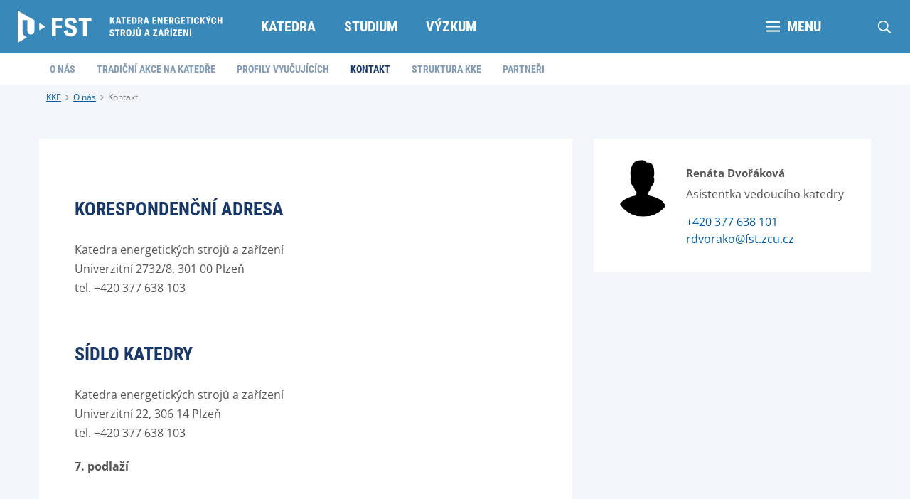

--- FILE ---
content_type: text/html;charset=UTF-8
request_url: https://www.kke.zcu.cz/cs/Department/contact
body_size: 4236
content:
<!DOCTYPE html>
<html lang="cs">
<head>
	<meta charset="UTF-8">
<meta name="viewport" content="width=device-width, initial-scale=1">
<meta name="robots" content="index, follow">
<link rel="canonical" href="https://www.kke.zcu.cz/cs/Department/contact"><title>Kontakt</title>

	<link rel="apple-touch-icon" sizes="180x180" href="/apple-touch-icon.png">
<link rel="icon" type="image/png" sizes="32x32" href="/favicon-32x32.png">
<link rel="icon" type="image/png" sizes="16x16" href="/favicon-16x16.png">
<link rel="icon" href="/favicon.ico"><link href="/system/modules/cz.zcu.civ.web/resources/css/blocks.css" rel="stylesheet" type="text/css" nonce="yEh7a6W+wlUFJE3cw9lbFkxHaKjok9WzXD9K10GwJJk="/>
<link href="/system/modules/cz.zcu.civ.web/resources/css/fonts.css" rel="stylesheet" type="text/css" nonce="yEh7a6W+wlUFJE3cw9lbFkxHaKjok9WzXD9K10GwJJk="/>
<link href="/system/modules/cz.zcu.civ.web/resources/css/zcu.css" rel="stylesheet" type="text/css" nonce="yEh7a6W+wlUFJE3cw9lbFkxHaKjok9WzXD9K10GwJJk="/>
<link href="/system/modules/cz.zcu.civ.web/resources/css/typography.css" rel="stylesheet" type="text/css" nonce="yEh7a6W+wlUFJE3cw9lbFkxHaKjok9WzXD9K10GwJJk="/>
<link href="/system/modules/cz.zcu.civ.web/resources/css/mobile-menu.css" rel="stylesheet" type="text/css" nonce="yEh7a6W+wlUFJE3cw9lbFkxHaKjok9WzXD9K10GwJJk="/>
<link href="/system/modules/cz.zcu.civ.web/resources/css/color.css" rel="stylesheet" type="text/css" nonce="yEh7a6W+wlUFJE3cw9lbFkxHaKjok9WzXD9K10GwJJk="/>
<link href="/system/modules/cz.zcu.civ.web/resources/css/responsive-flexoo.css" rel="stylesheet" type="text/css" nonce="yEh7a6W+wlUFJE3cw9lbFkxHaKjok9WzXD9K10GwJJk="/>
<link href="/system/modules/cz.zcu.civ.web/resources/css/fixed-width.css" rel="stylesheet" type="text/css" nonce="yEh7a6W+wlUFJE3cw9lbFkxHaKjok9WzXD9K10GwJJk="/>
<link href="/system/modules/cz.zcu.civ.web/resources/css/keyboard.css" rel="stylesheet" type="text/css" nonce="yEh7a6W+wlUFJE3cw9lbFkxHaKjok9WzXD9K10GwJJk="/>
<link href="/system/modules/cz.zcu.civ.web/resources/css/cookieconsent.css" rel="stylesheet" type="text/css" nonce="yEh7a6W+wlUFJE3cw9lbFkxHaKjok9WzXD9K10GwJJk="/>
<link href="/system/modules/cz.zcu.civ.web/resources/css/megamenu.css" rel="stylesheet" type="text/css" nonce="yEh7a6W+wlUFJE3cw9lbFkxHaKjok9WzXD9K10GwJJk="/>
<link href="/cs/assets/custom.css" rel="stylesheet" type="text/css" nonce="yEh7a6W+wlUFJE3cw9lbFkxHaKjok9WzXD9K10GwJJk="/>

<link nonce="yEh7a6W+wlUFJE3cw9lbFkxHaKjok9WzXD9K10GwJJk=" rel="stylesheet" href="/system/modules/cz.zcu.civ.web.article/resources/css/leaflet.css" type="text/css" />
<link nonce="yEh7a6W+wlUFJE3cw9lbFkxHaKjok9WzXD9K10GwJJk=" rel="stylesheet" href="/system/modules/cz.zcu.civ.web.article/resources/css/maps.css" type="text/css" /><script src="/system/modules/cz.zcu.civ.web/resources/js/jquery-3.7.0.min.js" type="text/javascript" nonce="yEh7a6W+wlUFJE3cw9lbFkxHaKjok9WzXD9K10GwJJk="></script>
	<script src="/system/modules/cz.zcu.civ.web/resources/js/menu/menu-megamenu.min.js" type="text/javascript" nonce="yEh7a6W+wlUFJE3cw9lbFkxHaKjok9WzXD9K10GwJJk="></script>
	<script src="/system/modules/cz.zcu.civ.web/resources/js/jquery-ui.min.js" type="text/javascript"  nonce="yEh7a6W+wlUFJE3cw9lbFkxHaKjok9WzXD9K10GwJJk="></script>
<script src="/system/modules/cz.zcu.civ.web/resources/js/jquery.animateNumber.min.js" type="text/javascript" nonce="yEh7a6W+wlUFJE3cw9lbFkxHaKjok9WzXD9K10GwJJk="></script>
<script src="/system/modules/cz.zcu.civ.web/resources/js/expandCategory.min.js" type="text/javascript" nonce="yEh7a6W+wlUFJE3cw9lbFkxHaKjok9WzXD9K10GwJJk="></script>
<script src="/system/modules/cz.zcu.civ.web/resources/js/setProjects.min.js" type="text/javascript" nonce="yEh7a6W+wlUFJE3cw9lbFkxHaKjok9WzXD9K10GwJJk="></script>
<script src="/system/modules/cz.zcu.civ.web/resources/js/custom.min.js" type="text/javascript" nonce="yEh7a6W+wlUFJE3cw9lbFkxHaKjok9WzXD9K10GwJJk="></script>
<script src="/system/modules/cz.zcu.civ.web/resources/js/loading.min.js" type="text/javascript" nonce="yEh7a6W+wlUFJE3cw9lbFkxHaKjok9WzXD9K10GwJJk="></script>
<script src="/system/modules/cz.zcu.civ.web/resources/js/keyboard.min.js" type="text/javascript" nonce="yEh7a6W+wlUFJE3cw9lbFkxHaKjok9WzXD9K10GwJJk="></script>
<script src="/system/modules/cz.zcu.civ.web/resources/js/search.min.js" type="text/javascript" nonce="yEh7a6W+wlUFJE3cw9lbFkxHaKjok9WzXD9K10GwJJk="></script>
<script src="/system/modules/cz.zcu.civ.web/resources/js/utils.min.js" type="text/javascript" nonce="yEh7a6W+wlUFJE3cw9lbFkxHaKjok9WzXD9K10GwJJk="></script>
	<script src="/system/modules/cz.zcu.civ.web/resources/js/menu/MenubarItemLinks.min.js" type="text/javascript" nonce="yEh7a6W+wlUFJE3cw9lbFkxHaKjok9WzXD9K10GwJJk="></script>
<script src="/system/modules/cz.zcu.civ.web/resources/js/menu/MenubarLinks.min.js" type="text/javascript" nonce="yEh7a6W+wlUFJE3cw9lbFkxHaKjok9WzXD9K10GwJJk="></script>
<script src="/system/modules/cz.zcu.civ.web/resources/js/menu/PopupMenuItemLinks.min.js" type="text/javascript" nonce="yEh7a6W+wlUFJE3cw9lbFkxHaKjok9WzXD9K10GwJJk="></script>
<script src="/system/modules/cz.zcu.civ.web/resources/js/menu/PopupMenuLinks.min.js" type="text/javascript" nonce="yEh7a6W+wlUFJE3cw9lbFkxHaKjok9WzXD9K10GwJJk="></script>
<script src="/system/modules/cz.zcu.civ.web/resources/js/iframemanager.min.js" type="text/javascript" defer nonce="yEh7a6W+wlUFJE3cw9lbFkxHaKjok9WzXD9K10GwJJk="></script>


<script src="/system/modules/cz.zcu.civ.web/resources/js/people.min.js" nonce="yEh7a6W+wlUFJE3cw9lbFkxHaKjok9WzXD9K10GwJJk="></script>
<script src="/system/modules/cz.zcu.civ.web.article/resources/js/leaflet.js" nonce="yEh7a6W+wlUFJE3cw9lbFkxHaKjok9WzXD9K10GwJJk="></script>
<script src="/system/modules/cz.zcu.civ.web.article/resources/js/leafletmap.min.js" nonce="yEh7a6W+wlUFJE3cw9lbFkxHaKjok9WzXD9K10GwJJk="></script><script nonce="yEh7a6W+wlUFJE3cw9lbFkxHaKjok9WzXD9K10GwJJk=">
        $(document).ready(function(){
            $(".primary-nav li.item.mega-menu").click(function(){
                $("#MegaMenu").toggle();
                let expanded = this.getAttribute('aria-expanded') === 'true' || false;
                this.setAttribute('aria-expanded', !expanded);
            });
            $(".secondary-nav li.item.mega-menu").click(function(){
                $("#offcanvas").toggleClass("show");
            });

            /* Set menu hidden as a starting point */
            $("#MegaMenu").hide();
        });
	</script>
</head>
<body class="fst katedra megamenu color-menu">

<script type="text/javascript" defer nonce="yEh7a6W+wlUFJE3cw9lbFkxHaKjok9WzXD9K10GwJJk=">
        let nonce = "yEh7a6W+wlUFJE3cw9lbFkxHaKjok9WzXD9K10GwJJk=";
        let CC_CATEGORIES = [
            "necessary",
            
        ];
        let CC_COOKIE_TYPES = [
            
        ];
        let CC_PRIVACY_POLICY_URL;
        
        CC_PRIVACY_POLICY_URL = 'https://www.zcu.cz/cs/University/GDPR/safety.html';
        
        let CC_CONTACT_URL;
        
        CC_CONTACT_URL = 'https://www.zcu.cz/cs/University/GDPR/index.html';
        </script>


    <script src="/system/modules/cz.zcu.civ.web/resources/js/cookieconsent.min.js"
            type="text/javascript" defer nonce="yEh7a6W+wlUFJE3cw9lbFkxHaKjok9WzXD9K10GwJJk="></script>
    <script src="/system/modules/cz.zcu.civ.web/resources/js/cookieconsent-init.min.js"
            type="text/javascript" defer nonce="yEh7a6W+wlUFJE3cw9lbFkxHaKjok9WzXD9K10GwJJk="></script>
<header>
        <section id="Menu" class="menu block" aria-label="Menu">
            <div class="content-width full-width">
                <div class="module logo-module">
                    <div class="element logo">
                        <div class="item">
                            <div class="atom">
                                <a href="/cs/links/faculty-zcu.html">
                                    <img src="/cs/assets/logo.svg"
                                         alt="" class="big">
                                </a>
                            </div>
                        </div>
                        <div class="item katedra">
                                <div class="atom">
                                    <a href="/cs/">
                                        <img src="/cs/assets/logo-department.svg"
                                             alt="">
                                    </a>
                                </div>
                            </div>
                        </div>
                </div>

                











	












	<nav class="module size-45 primary-nav" aria-label="Hlavní menu">
		<ul id="menu-primary-menu" class="element type-menu horizontal navigation-primary align-left" role="menubar" aria-label="Hlavní menu">
			

			
			

			
			
				
				
					
						<li class="item parent" role="none">
								
							
								<a href="/cs/Department/" role="menuitem" aria-haspopup="true" aria-expanded="false" class="text-edit" tabindex="0">
									
										
										
										Katedra
									
									
								</a>
							
						</li>
					
				
				
			
				
				
					
						<li class="item parent" role="none">
								
							
								<a href="/cs/Education/" role="menuitem" aria-haspopup="true" aria-expanded="false" class="text-edit" tabindex="-1">
									
										
										
										Studium
									
									
								</a>
							
						</li>
					
				
				
			
				
				
					
						<li class="item parent" role="none">
								
							
								<a href="/cs/Research/" role="menuitem" aria-haspopup="true" aria-expanded="false" class="text-edit" tabindex="-1">
									
										
										
										Výzkum
									
									
								</a>
							
						</li>
					
				
				
			
				
				
				
			
		</ul>
	</nav>

	<nav class="module primary-nav xl-hide" aria-label="Hlavní menu">
		<ul class="element type-menu horizontal navigation-other align-right">
			<li class="item mega-menu" aria-controls="MegaMenu" aria-haspopup="true" aria-expanded="false">
				<a href="#" class="text-edit"><strong><img src="/system/modules/cz.zcu.civ.web/resources/img/menu-inverse.svg" alt="Mobilní menu">MENU</strong></a>
			</li>
		</ul>
	</nav>










































	
		
	
	



	
	
	
	
		
			
				
			
			
		
	
		
			
			
				
				
				
				
				
				
				
				

				
				
			
		
	
		
			
			
				
				
				
				
				
				
				
				

				
				
			
		
	
		
			
			
				
				
				
				
				
				
				
				

				
				
			
		
	
		
			
			
				
				
				
				
				
				
				
				

				
				
			
		
	
		
			
			
				
				
				
				
				
				
				
				

				
				
			
		
	






	<nav class="module size-100px secondary-nav">
		<ul class="element type-menu horizontal navigation-other align-right">
			<li class="item mobile-menu">
				<div class="text-edit">
					<strong>
						<img src="/system/modules/cz.zcu.civ.web/resources/img/menu-inverse.svg" alt="Mobilní menu">
						MENU
					</strong>
				</div>
			</li>
		</ul>
		
		<ul class="element type-menu horizontal navigation-other align-right search-open">
			<li class="item search">
				<div class="text-edit">
					<img src="/system/modules/cz.zcu.civ.web/resources/img/search-inverse.svg" alt="Vyhledávání na webu">
				</div>
			</li>
		</ul>
		<form role="search" class="element type-menu horizontal navigation-other align-right search-input">
			<input name="q" id="q" type="search" placeholder="Co chcete vyhledat?" aria-label="Co chcete vyhledat?">
			<button type="submit" id="search-button"><img src="/system/modules/cz.zcu.civ.web/resources/img/search.svg" alt="Vyhledávání na webu"></button>
			<div class="text-edit close"><img src="/system/modules/cz.zcu.civ.web/resources/img/close.svg" alt="Zavřít vyhledávání">
			</div>
		</form>

		<script nonce="yEh7a6W+wlUFJE3cw9lbFkxHaKjok9WzXD9K10GwJJk=">
			var formButton = document.querySelector("form.search-input button#search-button");
			var queryInput = document.querySelector("form.search-input input#q");
			if (formButton && queryInput) {
				formButton.onclick = function (bt) {
					// must be used for not submitting the form
					bt.preventDefault();

                    const url = encodeURI("https://www.google.com/search?q=site:www.kke.zcu.cz " + queryInput.value);
                    console.info("Redirecting to: " + url);
					window.location = url;
				}
			}

			var menubar2 = new Menubar(document.getElementById('menu-secondary-menu'));
			menubar2.init();
		</script>
	</nav>
</div>
        </section>

        













	






	<section id="MegaMenu" class="megamenu block" aria-label="Menu" aria-modal="true" aria-haspopup="true" aria-expanded="true" role="menubar">
		<div class="content-width full-width">
			<nav class="module megamenu">
				<ul class="element type-menu align-left" aria-label="Hlavní menu" role="menu">
						

						
					
						
						
							
								<li class="item" role="menuitem">
										
									
										<a href="/cs/Department/" class="text-edit" tabindex="0">
											
												
												
												Katedra
											
											
										</a>
									

										
									
										<ul class="navigation-primary-submenu hidden" role="menu" aria-label="Katedra">
											
												
												
												<li role="none">
													<a href="/cs/Department/contact" class="head-base-default" target="_self" role="menuitem" tabindex="0">
														
















    
    
        Kontakt
    
    

													</a>
												</li>
											
												
												
												<li role="none">
													<a href="/cs/Department/map" class="head-base-default" target="_self" role="menuitem" tabindex="0">
														
















    
    
        Struktura KKE
    
    

													</a>
												</li>
											
												
												
												<li role="none">
													<a href="/cs/Department/teacher_profiles" class="head-base-default" target="_self" role="menuitem" tabindex="0">
														
















    
    
        Profily vyučujících
    
    

													</a>
												</li>
											
												
												
												<li role="none">
													<a href="/cs/Department/activities" class="head-base-default" target="_self" role="menuitem" tabindex="0">
														
















    
    
        Tradiční akce na katedře
    
    

													</a>
												</li>
											
										</ul>
									
								</li>
							
						
					
						
						
							
								<li class="item" role="menuitem">
										
									
										<a href="/cs/Education/" class="text-edit" tabindex="0">
											
												
												
												Studium
											
											
										</a>
									

										
									
										<ul class="navigation-primary-submenu hidden" role="menu" aria-label="Studium">
											
												
												
												<li role="none">
													<a href="/cs/Education/graduate-profile" class="head-base-default" target="_self" role="menuitem" tabindex="0">
														
















    
    
        Profil absolventa
    
    

													</a>
												</li>
											
												
												
												<li role="none">
													<a href="/cs/Education/Bachelor-studies" class="head-base-default" target="_self" role="menuitem" tabindex="0">
														
















    
    
        Bakalářské studium
    
    

													</a>
												</li>
											
												
												
												<li role="none">
													<a href="/cs/Education/Master-studies" class="head-base-default" target="_self" role="menuitem" tabindex="0">
														
















    
    
        Navazující magisterské studium
    
    

													</a>
												</li>
											
												
												
												<li role="none">
													<a href="/cs/Education/Doctoral-studies" class="head-base-default" target="_self" role="menuitem" tabindex="0">
														
















    
    
        Doktorské studium
    
    

													</a>
												</li>
											
												
												
												<li role="none">
													<a href="/cs/Education/combined-study" class="head-base-default" target="_self" role="menuitem" tabindex="0">
														
















    
    
        Trainee programy
    
    

													</a>
												</li>
											
												
												
												<li role="none">
													<a href="/cs/Education/first-year" class="head-base-default" target="_self" role="menuitem" tabindex="0">
														
















    
    
        Zahraniční stáže
    
    

													</a>
												</li>
											
										</ul>
									
								</li>
							
						
					
						
						
							
								<li class="item" role="menuitem">
										
									
										<a href="/cs/Research/" class="text-edit" tabindex="0">
											
												
												
												Výzkum
											
											
										</a>
									

										
									
										<ul class="navigation-primary-submenu hidden" role="menu" aria-label="Výzkum">
											
												
												
												<li role="none">
													<a href="/cs/Research/index.html" class="head-base-default" target="_self" role="menuitem" tabindex="0">
														
















    
    
        Výzkum
    
    

													</a>
												</li>
											
												
												
												<li role="none">
													<a href="/cs/Research/research-fields.html" class="head-base-default" target="_self" role="menuitem" tabindex="0">
														
















    
    
        Laboratoře
    
    

													</a>
												</li>
											
												
												
												<li role="none">
													<a href="/cs/Research/grants-projects.html" class="head-base-default" target="_self" role="menuitem" tabindex="0">
														
















    
    
        Projekty a granty
    
    

													</a>
												</li>
											
												
												
												<li role="none">
													<a href="/cs/Research/publications.html" class="head-base-default" target="_self" role="menuitem" tabindex="0">
														
















    
    
        Publikace
    
    

													</a>
												</li>
											
										</ul>
									
								</li>
							
						
					
						
						
					

						

						
					
					
						<li class="item size-20" role="none">
							
								
									<ul class="navigation-primary-submenu hidden" role="menu">
										
											
											
											<li class="item" role="none">
												<a href="/cs/links/portal-zcu.html" class="text-edit" target="_self" role="menuitem" tabindex="0">
													
















    
        Portál
    
    
    

												</a>
											</li>
										
											
											
											<li class="item" role="none">
												<a href="/cs/links/zcu-cz.html" class="text-edit" target="_self" role="menuitem" tabindex="0">
													
















    
        Univerzita
    
    
    

												</a>
											</li>
										
											
											
											<li class="item" role="none">
												<a href="/cs/links/faculty-zcu.html" class="text-edit" target="_self" role="menuitem" tabindex="0">
													
















    
    
        Fakulta
    
    

												</a>
											</li>
										
									</ul>
								
							
						</li>
					
				</ul>
			</nav>
		</div>
	</section>
<section id="Submenu" class="menu block">
                <div class="content-width">
                    <nav class="module submenu-nav">
                        <ul id="menu-submenu" class="element type-menu horizontal navigation-primary-submenu"
                            role="menubar" aria-haspopup="false"
                            aria-label="Submenu">
                            <li class="item" role="none">
                                    <a href="/cs/Department/index.html" class="head-bold-sub"
                                       role="menuitem" tabindex="0">
                                            O nás</a>
                                </li>

                                <li class="item" role="none">
                                    <a href="/cs/Department/activities" class="head-bold-sub"
                                       role="menuitem" tabindex="-1">
                                            Tradiční akce na katedře</a>
                                </li>

                                <li class="item" role="none">
                                    <a href="/cs/Department/teacher_profiles" class="head-bold-sub"
                                       role="menuitem" tabindex="-1">
                                            Profily vyučujících</a>
                                </li>

                                <li class="item" role="none">
                                    <a href="/cs/Department/contact" class="head-bold-sub active"
                                       role="menuitem" tabindex="-1">
                                            Kontakt</a>
                                </li>

                                <li class="item" role="none">
                                    <a href="/cs/Department/map" class="head-bold-sub"
                                       role="menuitem" tabindex="-1">
                                            Struktura KKE</a>
                                </li>

                                <li class="item" role="none">
                                    <a href="/cs/Department/partneri" class="head-bold-sub"
                                       role="menuitem" tabindex="-1">
                                            Partneři</a>
                                </li>

                                </ul>
                    </nav>
                </div>
            </section>

            <script nonce="yEh7a6W+wlUFJE3cw9lbFkxHaKjok9WzXD9K10GwJJk=">
                var submenu = new Menubar(document.getElementById('menu-submenu'));
                submenu.init();
            </script>

            <section id="Breadcrumbs" class="breadcrumbs block">
	<div class="content-width">
		<div class="module">
			<ul class="element type-menu horizontal breadcrumbs">
				<li class="item">
							<a href="/cs/" class="typo-base-tiny">KKE</a>
						</li>
					<li class="item">
							<a href="/cs/Department/" class="typo-base-tiny">O nás</a>
						</li>
					<li class="item active">
					<a href="/cs/Department/contact" class="typo-base-tiny">Kontakt</a>
						</li>
			</ul>
		</div>
	</div>
</section></header>
<main>
	<article>
		<div  id="normalcenter" ><section class="article block">
			<div class="content-width">
				<div class="module size-65 l-100">
					<div class="element article-item">
						<div class="item">
							<div class="content info-box ">
								<h3 class="head-bold-large" >korespondenční adresa</h3>
										<div ><p>Katedra energetických strojů a zařízení<br />Univerzitní 2732/8, 301 00 Plzeň<br />tel. +420 377 638 103</p></div>
											<h3 class="head-bold-large" >Sídlo katedry </h3>
										<div ><p>Katedra energetických strojů a zařízení<br />Univerzitní 22, 306 14 Plzeň<br />tel. +420 377 638 103</p>
<p><strong>7. podlaží</strong></p></div>
											</div>
						</div>
					</div>
				</div>
				<aside class="module size-35 l-100">
						<div class="element people-box">
								<div id="c0353bcdf-a249-48ac-a8e2-3b0eb41846f3" class="item size-100">
									<div class="content info-box">
										<div class="photo-people-side">
											<img
													src="/system/modules/cz.zcu.civ.web/resources/img/default-user.png"
													alt="Anonymous">
										</div>
										<div class="photo-people-text">
											<h4 class="typo-bold-large" >Renáta Dvořáková</h4>
												<p class="typo-base-default workplace" >Asistentka vedoucího katedry</p>

											<p class="typo-base-default contact">
													<a href="tel:+420377638101" class="phone" >+420 377 638 101</a><br>
													<a href="mailto:rdvorako@fst.zcu.cz" class="email" >rdvorako@fst.zcu.cz</a>
													</p>
											</div>

										</div>
								</div>

								</div>
					</aside>
			</div>
		</section>
	<section class="article maps block">
		<div class="content-width">
			<h2 class="head-light-large" >kde nás najdete</h2>
			<div class="module size-100">
				<div class="element">
					<div id="mapid5ff882b7-553d-40ea-b3bc-4ef495b9c4ed" class="map-default-height item size-100 l-100"></div>
				</div>

				<script nonce="yEh7a6W+wlUFJE3cw9lbFkxHaKjok9WzXD9K10GwJJk=">
                    var arealBory = new LeafletMap('mapid5ff882b7-553d-40ea-b3bc-4ef495b9c4ed', {
                        center: [49.7248378, 13.3509269],
                        zoom: 16,
                        linksZoom: 18,
                        markers: [
                            
                            {
                                title: "Katedra energetických strojů a zařízení",
                                latlng: [49.7248378, 13.3509269],
                                
                                text: ""
                            },
                            
                        ]
                    });
				</script>
			</div>
			<link href="https://fonts.googleapis.com/icon?family=Material+Icons" rel="stylesheet"/>
		</div>
	</section>
<section class="article block">
			<div class="content-width">
				<div class="module size-100 l-100">
					<div class="element people-box large">
						</div>
				</div>
			</div>
		</section>
	</div></article>
</main>
<footer>
	<section id="Bottom" class="bottom block">
		<div class="content-width">
			<nav class="module size-70 l-100">
	<div class="element type-menu horizontal navigation-bottom l-center">
			</div>
	</nav>

<nav class="module size-30 l-100">
	<div class="element type-menu horizontal social-bottom align-right l-center">
			<div class="item">
							<div class="atom">
								<a href="https://www.facebook.com/kke.zcu" class="text-edit">
									<img src="/system/modules/cz.zcu.civ.web.links/resources/img/social-icons/facebook-blue.svg" alt="Facebook"/>
								</a>
							</div>
						</div>
					<div class="item">
							<div class="atom">
								<a href="https://www.youtube.com/@katedraenergetickychstroju6381" class="text-edit">
									<img src="/system/modules/cz.zcu.civ.web.links/resources/img/social-icons/youtube-blue.svg" alt="Youtube"/>
								</a>
							</div>
						</div>
					<div class="item">
							<div class="atom">
								<a href="https://www.linkedin.com/company/katedra-energetick%C3%BDch-stroj%C5%AF-a-za%C5%99%C3%ADzen%C3%AD/mycompany/?viewAsMember=true" class="text-edit">
									<img src="/system/modules/cz.zcu.civ.web.links/resources/img/social-icons/linked-in-blue.svg" alt="LinkedIn"/>
								</a>
							</div>
						</div>
					</div>
	</nav></div>
	</section>

	<section id="Footer" class="footer block">
		<div class="content-width">
			<div class="module size-33 l-100">
				<div class="element type-menu horizontal navigation-footer l-center">
					<div class="item">
						<div class="atom">
							<div class="text-edit typo-base-small">
								<span>© ZČU 1991–Fri Jan 16 11:01:26 CET 2026</span>
							</div>
						</div>
					</div>
				</div>
			</div>
			<div class="module size-33 l-100">
				</div>
			<div class="module size-33 l-100">
				<div class="element type-menu horizontal navigation-footer align-right l-center">
						<div class="item">
										<div class="atom">
											<a href="/cs/Webadmin/index.html" class="text-edit typo-base-small" target="_self">
												
















    
        Správa webu
    
    
    
</a>
										</div>
									</div>
								<div class="item">
										<div class="atom">
											<a href="/cs/Cookies/index.html" class="text-edit typo-base-small" target="_self">
												
















    
        Cookies
    
    
    
</a>
										</div>
									</div>
								</div>
				</div>
		</div>

		</section>
</footer></body>
</html>

--- FILE ---
content_type: text/css;charset=UTF-8
request_url: https://www.kke.zcu.cz/system/modules/cz.zcu.civ.web/resources/css/color.css
body_size: 3524
content:
/* 
Definice barev Univerzita
	#primary-blue: #005cab 
	#secondary-blue: #173868
    #primary-head: #8099b4
    
 Definice barev FAV
	#primary-fav: #e0b100 

Definice barev FDU
	#primary-fdu: #e5344c

Definice barev DFEK, FEK
    #primary-dfek: #eb6e08
    
Definice barev FEL
    #primary-fel: #074391
    
Definice barev FF
    #primary-ff: #00b6d7
    
Definice barev FPE
    #primary-fpe: #8fbe22
    
Definice barev FPR
	#primary-fpr: #600128

Definice barev NTIS
	#primary-ntis: #34943f

Definice barev NTC
    #primary-ntc: #940084

*/

a,
.block .navigation-primary .item a,
.absolute div.date-bg,
ul.bullets li::before,
.block .btn-default-small,
.block .btn-primary-small-invert,
.block .navigation-primary .item ul.navigation-primary-submenu li a:hover,
.block .element.info-banner a.btn-primary-big {
	color: #005cab;
}

body .social .absolute .date-bg {
	color: #173868 !important;
}

.block .navigation-primary .item ul.navigation-primary-submenu li,
.block .navigation-primary .item:hover a,
section#Submenu.menu.block,
.photo-info-banner .content,
.studium .info-banner .item:hover a.content .atom.event-header,
.main-banner h2.atom,
.main-banner h1.atom,
.block .btn-primary-small,
.footer.block {
	background: #005cab;
}

body.inverse .block .navigation-primary .item ul.navigation-primary-submenu li:hover {background: #fff;}

.block .btn-default-small {
	border: 2px solid #005cab;
}

.block .head-bold-large,
.block .head-bold-small,
.block .head-bold-active {
	color: #173868;
}

.block .head-light-large,
.block .head-light-huge {
	color: #173868;
}

body a:focus { outline: 2px solid #eb6e08; z-index: 100; }
body a:hover, body a:active { outline: none; }

.zcu.katedra #Menu,
.zcu.katedra #MegaMenu,
.zcu.inverse #Menu,
.zcu.inverse#MegaMenu {
	background: #173868;
}

.katedra.color-menu #Menu .navigation-primary li.parent > a,
.katedra.color-menu #Menu .navigation-secondary .item a,
.inverse #Menu .navigation-primary li.parent > a,
.inverse #Menu .navigation-secondary .item a,
#Title .navigation-secondary .item a {
	color: #fff;
}

.katedra #Menu .mobile-menu strong,
.katedra #Menu .mega-menu strong,
.inverse #Menu .mobile-menu strong,
.inverse #Menu .mega-menu strong {
	color: #ffffff;
}

body.inverse.color-menu .navigation-primary li:hover a,
body.katedra.color-menu .navigation-primary li:hover a,
body.inverse.color-menu .navigation-secondary li:hover a,
body.katedra.color-menu .navigation-secondary li:hover a,
body.katedra.megamenu.color-menu .navigation-other li.mega-menu:hover a {
	background: rgba(0,0,0,0.1) !important;
}

body .cc_div .c-bn {
	--cc-btn-secondary-text: #005cab;
	--cc-btn-secondary-bg: #eaeff2;
	color: var(--cc-btn-secondary-text);
	background-color: var(--cc-btn-secondary-bg);
}

body #c-bns button:first-child,
body #s-bns button:first-child {
	--cc-btn-primary-bg: #005cab;
	--cc-btn-primary-text: #fff;
	color: var(--cc-btn-primary-text);
	background-color: var(--cc-btn-primary-bg);
}

/*  Definice barev FAV #e0b100 */

body.fav a:focus { outline: 2px solid #173868; z-index: 100; }
body.fav a:hover, body.fav a:active { outline: none; }

body.fav ul.bullets li::before,
body.fav .block .btn-default-small,
body.fav .block .btn-primary-small-invert,
body.fav .absolute div.date-bg,
body.fav .block .element.info-banner a.btn-primary-big {
	color: #e0b100;
}

body.fav section#Submenu.menu.block,
body.fav .photo-info-banner .content,
body.fav .studium .info-banner .item:hover a.content .atom.event-header,
body.fav .main-banner h2.atom,
body.fav .main-banner h1.atom,
body.fav .block .btn-primary-small,
body.fav .footer.block {
	background: #e0b100;
}

body.fav.color-menu .block .navigation-primary .item ul.navigation-primary-submenu li {
	background: #e0b100;
}

body.fav.color-menu .navigation-primary li a {
	color: #e0b100;
}

body.fav.color-menu .navigation-primary li:hover a {
	background: #e0b100;
	color: #fff;
}

body.fav.color-menu .navigation-primary .navigation-primary-submenu li:hover a {
	background: #fff;
	color: #e0b100;
}

body.fav.color-menu .navigation-primary .navigation-primary-submenu li a,
body.fav.color-menu .block .navigation-primary li.focused a {color: #fff;}

body.fav.color-menu .block .navigation-primary > li.focused > a { background: #005cab; }

body.fav.color-menu .nav li > a:focus,
body.fav.color-menu .nav li.menuitem:focus > a,
body.fav.color-menu .nav li:hover > a {
	background: #e0b100; color: #fff;outline: 0;
}

body.fav.color-menu .nav li.menuitem a:hover {
	background:#e0b100; color: #fff;outline: 0;
}

body.fav.color-menu .nav ul a:hover,
body.fav.color-menu .nav ul a:focus {
	background: #fff; color:#e0b100!important; outline: 0;
}

body.fav.color-menu .nav li:hover ul,
body.fav.color-menu .nav li:focus ul,
body.fav.color-menu ul.show-menu {
	background:#e0b100;
}

body.fav .block .btn-default-small {
	border: 2px solid #e0b100;
}

.fav.katedra #Menu,
.fav.katedra #MegaMenu,
.fav.inverse #Menu,
.fav.inverse #MegaMenu {
	background: #e0b100;
}

body.fav .cc_div .c-bn {
	--cc-btn-secondary-text: #e0b100;
	color: var(--cc-btn-secondary-text);
	background-color: var(--cc-btn-secondary-bg);
}

body.fav #c-bns button:first-child,
body.fav #s-bns button:first-child {
	--cc-btn-primary-bg: #e0b100;
	color: var(--cc-btn-primary-text);
	background-color: var(--cc-btn-primary-bg);
}

/*  Definice barev FDU #e5344c */

body.fdu a:focus { outline: 2px solid #173868; z-index: 100; }
body.fdu .block .navigation-primary li.focused { background: #e0b100;}
body.fdu a:hover, body.fdu a:active { outline: none; }

body.fdu ul.bullets li::before,
body.fdu .block .btn-default-small,
body.fdu .block .btn-primary-small-invert,
body.fdu .absolute div.date-bg,
body.fdu .block .element.info-banner a.btn-primary-big {
	color: #e5344c;
}

body.fdu.color-menu .menu.block ul.navigation-primary li.item.parent ul.navigation-primary-submenu li {
	background: #e5344c;
}

body.fdu section#Submenu.menu.block,
body.fdu .photo-info-banner .content,
body.fdu .studium .info-banner .item:hover a.content .atom.event-header,
body.fdu .main-banner h2.atom,
body.fdu .main-banner h1.atom,
body.fdu .block .btn-primary-small,
body.fdu .footer.block {
	background: #e5344c;
}

body.fdu.color-menu .navigation-primary li a {
	color: #e5344c;
}

body.fdu.color-menu .navigation-primary li:hover a {
	background: #e5344c;
	color: #fff;
}

body.fdu.color-menu .navigation-primary .navigation-primary-submenu li:hover a {
	background: #fff;
	color: #e5344c;
}

body.fdu.color-menu .navigation-primary .navigation-primary-submenu li a,
body.fdu.color-menu .block .navigation-primary li.focused a {color: #fff;}

body.fdu.color-menu .block .navigation-primary > li.focused > a { background: #e0b100; }

body.fdu.color-menu .nav li > a:focus,
body.fdu.color-menu .nav li.menuitem:focus > a,
body.fdu.color-menu .nav li:hover > a {
	background: #e5344c; color: #fff;outline: 0;
}

body.fdu.color-menu .nav li.menuitem a:hover {
	background:#e5344c; color: #fff;outline: 0;
}

body.fdu.color-menu .nav ul a:hover,
body.fdu.color-menu .nav ul a:focus {
	background: #fff; color:#e5344c!important; outline: 0;
}

body.fdu.color-menu .nav li:hover ul,
body.fdu.color-menu .nav li:focus ul,
body.fdu.color-menu ul.show-menu {
	background:#e5344c;
}

body.fdu .block .btn-default-small {
	border: 2px solid #e5344c;
}

.fdu.katedra #Menu,
.fdu.katedra #MegaMenu,
.fdu.inverse #Menu,
.fdu.inverse #MegaMenu {
	background: #e5344c;
}

body.fdu .cc_div .c-bn {
	--cc-btn-secondary-text: #e5344c;
	color: var(--cc-btn-secondary-text);
	background-color: var(--cc-btn-secondary-bg);
}

body.fdu #c-bns button:first-child,
body.fdu #s-bns button:first-child {
	--cc-btn-primary-bg: #e5344c;
	color: var(--cc-btn-primary-text);
	background-color: var(--cc-btn-primary-bg);
}

/*  Definice barev DFEK #eb6e08 */

body.dfek a:focus, body.fek a:focus { outline: 2px solid #173868; z-index: 100; }
body.dfek a:hover, body.dfek a:active, body.fek a:hover, body.fek a:active { outline: none; }

body.dfek ul.bullets li::before,
body.fek ul.bullets li::before,
body.dfek .block .btn-default-small,
body.fek .block .btn-default-small,
body.dfek .block .btn-primary-small-invert,
body.fek .block .btn-primary-small-invert,
body.dfek .absolute div.date-bg,
body.fek .absolute div.date-bg,
body.dfek .block .element.info-banner a.btn-primary-big,
body.fek .block .element.info-banner a.btn-primary-big {
	color: #eb6e08;
}

body.dfek.color-menu .menu.block ul.navigation-primary li.item.parent ul.navigation-primary-submenu li,
body.fek.color-menu .menu.block ul.navigation-primary li.item.parent ul.navigation-primary-submenu li {
	background: #eb6e08;
}

body.dfek section#Submenu.menu.block,
body.fek section#Submenu.menu.block,
body.dfek .photo-info-banner .content,
body.fek .photo-info-banner .content,
body.dfek .studium .info-banner .item:hover a.content .atom.event-header,
body.fek .studium .info-banner .item:hover a.content .atom.event-header,
body.dfek .main-banner h2.atom,
body.fek .main-banner h2.atom,
body.dfek .main-banner h1.atom,
body.fek .main-banner h1.atom,
body.dfek .block .btn-primary-small,
body.fek .block .btn-primary-small,
body.dfek .footer.block,
body.fek .footer.block {
	background: #eb6e08;
}

body.dfek.color-menu .navigation-primary li a,
body.fek.color-menu .navigation-primary li a {
	color: #eb6e08;
}

body.dfek.color-menu .navigation-primary li:hover a,
body.fek.color-menu .navigation-primary li:hover a {
	background: #eb6e08;
	color: #fff;
}

body.dfek.color-menu .navigation-primary .navigation-primary-submenu li:hover a,
body.fek.color-menu .navigation-primary .navigation-primary-submenu li:hover a {
	background: #fff;
	color: #eb6e08;
}

body.fek.color-menu .navigation-primary .navigation-primary-submenu li a,
body.fek.color-menu .block .navigation-primary li.focused a {color: #fff;}

body.fek.color-menu .block .navigation-primary > li.focused > a { background: #005cab; }

body.fek.color-menu .nav li > a:focus,
body.fek.color-menu .nav li.menuitem:focus > a,
body.fek.color-menu .nav li:hover > a {
	background: #eb6e08; color: #fff;outline: 0;
}

body.fek.color-menu .nav li.menuitem a:hover {
	background:#eb6e08; color: #fff;outline: 0;
}

body.fek.color-menu .nav ul a:hover,
body.fek.color-menu .nav ul a:focus {
	background: #fff; color:#eb6e08!important; outline: 0;
}

body.fek.color-menu .nav li:hover ul,
body.fek.color-menu .nav li:focus ul,
body.fek.color-menu ul.show-menu {
	background:#eb6e08;
}

body.dfek .block .btn-default-small,
body.fek .block .btn-default-small {
	border: 2px solid #eb6e08;
}

.fek.katedra #Menu,
.fek.katedra #MegaMenu,
.fek.inverse #Menu,
.fek.inverse #MegaMenu {
	background: #eb6e08;
}

body.fek .cc_div .c-bn {
	--cc-btn-secondary-text: #eb6e08;
	color: var(--cc-btn-secondary-text);
	background-color: var(--cc-btn-secondary-bg);
}

body.fek #c-bns button:first-child,
body.fek #s-bns button:first-child {
	--cc-btn-primary-bg: #eb6e08;
	color: var(--cc-btn-primary-text);
	background-color: var(--cc-btn-primary-bg);
}

/*  Definice barev FEL #074391 */

body.fel ul.bullets li::before,
body.fel .block .btn-default-small,
body.fel .block .btn-primary-small-invert,
body.fel .absolute div.date-bg,
body.fel .block .element.info-banner a.btn-primary-big {
	color: #074391;
}

body.fel.color-menu .menu.block ul.navigation-primary li.item.parent ul.navigation-primary-submenu li {
	background: #074391;
}

body.fel section#Submenu.menu.block,
body.fel .photo-info-banner .content,
body.fel .studium .info-banner .item:hover a.content .atom.event-header,
body.fel .main-banner h2.atom,
body.fel .main-banner h1.atom,
body.fel .block .btn-primary-small,
body.fel .footer.block {
	background: #074391;
}

body.fel.color-menu .navigation-primary li a {
	color: #074391;
}

body.fel.color-menu .navigation-primary li:hover a {
	background: #074391;
	color: #fff;
}

body.fel.color-menu .navigation-primary .navigation-primary-submenu li:hover a {
	background: #fff;
	color: #074391;
}

body.fel.color-menu .navigation-primary .navigation-primary-submenu li a,
body.fel.color-menu .block .navigation-primary li.focused a {color: #fff;}

body.fel.color-menu .block .navigation-primary > li.focused > a { background: #e0b100; }

body.fel.color-menu .nav li > a:focus,
body.fel.color-menu .nav li.menuitem:focus > a,
body.fel.color-menu .nav li:hover > a {
	background: #074391; color: #fff;outline: 0;
}

body.fel.color-menu .nav li.menuitem a:hover {
	background:#074391; color: #fff;outline: 0;
}

body.fel.color-menu .nav ul a:hover,
body.fel.color-menu .nav ul a:focus {
	background: #fff; color:#074391!important; outline: 0;
}

body.fel.color-menu .nav li:hover ul,
body.fel.color-menu .nav li:focus ul,
body.fel.color-menu ul.show-menu {
	background:#074391;
}

body.fel .block .btn-default-small {
	border: 2px solid #074391;
}

.fel.katedra #Menu,
.fel.katedra #MegaMenu,
.fel.inverse #Menu,
.fel.inverse #MegaMenu {
	background: #074391;
}

body.fel .cc_div .c-bn {
	--cc-btn-secondary-text: #074391;
	color: var(--cc-btn-secondary-text);
	background-color: var(--cc-btn-secondary-bg);
}

body.fel #c-bns button:first-child,
body.fel #s-bns button:first-child {
	--cc-btn-primary-bg: #074391;
	color: var(--cc-btn-primary-text);
	background-color: var(--cc-btn-primary-bg);
}

/*  Definice barev FF #00b6d7 */

body.ff a:focus { outline: 2px solid #173868; z-index: 100; }
body.ff a:hover, body.ff a:active { outline: none; }

body.ff ul.bullets li::before,
body.ff .block .btn-default-small,
body.ff .block .btn-primary-small-invert,
body.ff .absolute div.date-bg,
body.ff .block .element.info-banner a.btn-primary-big {
	color: #00b6d7;
}

body.ff.color-menu .menu.block ul.navigation-primary li.item.parent ul.navigation-primary-submenu li {
	background: #00b6d7;
}

body.ff section#Submenu.menu.block,
body.ff .photo-info-banner .content,
body.ff .studium .info-banner .item:hover a.content .atom.event-header,
body.ff .main-banner h2.atom,
body.ff .main-banner h1.atom,
body.ff .block .btn-primary-small,
body.ff .footer.block {
	background: #00b6d7;
}

body.ff.color-menu .navigation-primary li a {
	color: #00b6d7;
}

body.ff.color-menu .navigation-primary li:hover a {
	background: #00b6d7;
	color: #fff;
}

body.ff.color-menu .navigation-primary .navigation-primary-submenu li:hover a {
	background: #fff;
	color: #00b6d7;
}

body.ff.color-menu .navigation-primary .navigation-primary-submenu li a,
body.ff.color-menu .block .navigation-primary li.focused a {color: #fff;}

body.ff.color-menu .block .navigation-primary > li.focused > a { background: #e0b100; }

body.ff.color-menu .nav li > a:focus,
body.ff.color-menu .nav li.menuitem:focus > a,
body.ff.color-menu .nav li:hover > a {
	background: #00b6d7; color: #fff;outline: 0;
}

body.ff.color-menu .nav li.menuitem a:hover {
	background:#00b6d7; color: #fff;outline: 0;
}

body.ff.color-menu .nav ul a:hover,
body.ff.color-menu .nav ul a:focus {
	background: #fff; color:#00b6d7!important; outline: 0;
}

body.ff.color-menu .nav li:hover ul,
body.ff.color-menu .nav li:focus ul,
body.ff.color-menu ul.show-menu {
	background:#00b6d7;
}

body.ff .block .btn-default-small {
	border: 2px solid #00b6d7;
}

.ff.katedra #Menu,
.ff.katedra #MegaMenu,
.ff.inverse #Menu,
.ff.inverse #MegaMenu {
	background: #00b6d7;
}

body.ff .cc_div .c-bn {
	--cc-btn-secondary-text: #00b6d7;
	color: var(--cc-btn-secondary-text);
	background-color: var(--cc-btn-secondary-bg);
}

body.ff #c-bns button:first-child,
body.ff #s-bns button:first-child {
	--cc-btn-primary-bg: #00b6d7;
	color: var(--cc-btn-primary-text);
	background-color: var(--cc-btn-primary-bg);
}

/*  Definice barev FPE #8fbe22 */
body.fpe a:focus { outline: 2px solid #173868; z-index: 100;}
body.fpe a:hover, body.fav a:active { outline: none;}

body.fpe ul.bullets li::before,
body.fpe .block .btn-default-small,
body.fpe .block .btn-primary-small-invert,
body.fpe .absolute div.date-bg,
body.fpe .block .element.info-banner a.btn-primary-big {
	color: #8fbe22;
}

body.fpe.color-menu .menu.block ul.navigation-primary li.item.parent ul.navigation-primary-submenu li {
	background: #8fbe22;
}

body.fpe section#Submenu.menu.block,
body.fpe .photo-info-banner .content,
body.fpe .studium .info-banner .item:hover a.content .atom.event-header,
body.fpe .main-banner h2.atom,
body.fpe .main-banner h1.atom,
body.fpe .block .btn-primary-small,
body.fpe .footer.block {
	background: #8fbe22;
}

body.fpe.color-menu .navigation-primary li a {
	color: #8fbe22;
}

body.fpe.color-menu .navigation-primary li:hover a {
	background: #8fbe22;
	color: #fff;
}

body.fpe.color-menu .navigation-primary .navigation-primary-submenu li:hover a {
	background: #fff;
	color: #8fbe22;
}

body.fpe.color-menu .navigation-primary .navigation-primary-submenu li a,
body.fpe.color-menu .block .navigation-primary li.focused a {color: #fff;}

body.fpe.color-menu .block .navigation-primary > li.focused > a { background: #005cab; }

body.fpe.color-menu .nav li > a:focus,
body.fpe.color-menu .nav li.menuitem:focus > a,
body.fpe.color-menu .nav li:hover > a {
	background: #8fbe22; color: #fff;outline: 0;
}

body.fpe.color-menu .nav li.menuitem a:hover {
	background:#8fbe22; color: #fff;outline: 0;
}

body.fpe.color-menu .nav ul a:hover,
body.fpe.color-menu .nav ul a:focus {
	background: #fff; color:#8fbe22!important; outline: 0;
}

body.fpe.color-menu .nav li:hover ul,
body.fpe.color-menu .nav li:focus ul,
body.fpe.color-menu ul.show-menu {
	background:#8fbe22;
}

body.fpe .block .btn-default-small {
	border: 2px solid #8fbe22;
}

.fpe.katedra #Menu,
.fpe.katedra #MegaMenu,
.fpe.inverse #Menu,
.fpe.inverse #MegaMenu {
	background: #8fbe22;
}

body.fpe .cc_div .c-bn {
	--cc-btn-secondary-text: #8fbe22;
	color: var(--cc-btn-secondary-text);
	background-color: var(--cc-btn-secondary-bg);
}

body.fpe #c-bns button:first-child,
body.fpe #s-bns button:first-child {
	--cc-btn-primary-bg: #8fbe22;
	color: var(--cc-btn-primary-text);
	background-color: var(--cc-btn-primary-bg);
}

/*  Definice barev FPR #600128 */

body.fpr ul.bullets li::before,
body.fpr .block .btn-default-small,
body.fpr .block .btn-primary-small-invert,
body.fpr .absolute div.date-bg,
body.fpr .block .element.info-banner a.btn-primary-big {
	color: #600128;
}

body.fpr.color-menu .menu.block ul.navigation-primary li.item.parent ul.navigation-primary-submenu li {
	background: #600128;
}

body.fpr section#Submenu.menu.block,
body.fpr .photo-info-banner .content,
body.fpr .studium .info-banner .item:hover a.content .atom.event-header,
body.fpr .main-banner h2.atom,
body.fpr .main-banner h1.atom,
body.fpr .block .btn-primary-small,
body.fpr .footer.block {
	background: #600128;
}

body.fpr.color-menu .navigation-primary li a {
	color: #600128;
}

body.fpr.color-menu .navigation-primary li:hover a {
	background: #600128;
	color: #fff;
}

body.fpr.color-menu .navigation-primary .navigation-primary-submenu li:hover a {
	background: #fff;
	color: #600128;
}

body.fpr.color-menu .navigation-primary .navigation-primary-submenu li a,
body.fpr.color-menu .block .navigation-primary li.focused a {color: #fff;}

body.fpr.color-menu .block .navigation-primary > li.focused > a { background: #e0b100; }

body.fpr.color-menu .nav li > a:focus,
body.fpr.color-menu .nav li.menuitem:focus > a,
body.fpr.color-menu .nav li:hover > a {
	background: #600128; color: #fff;outline: 0;
}

body.fpr.color-menu .nav li.menuitem a:hover {
	background:#600128; color: #fff;outline: 0;
}

body.fpr.color-menu .nav ul a:hover,
body.fpr.color-menu .nav ul a:focus {
	background: #fff; color:#600128!important; outline: 0;
}

body.fpr.color-menu .nav li:hover ul,
body.fpr.color-menu .nav li:focus ul,
body.fpr.color-menu ul.show-menu {
	background:#600128;
}

body.fpr .block .btn-default-small {
	border: 2px solid #600128;
}

.fpr.katedra #Menu,
.fpr.katedra #MegaMenu,
.fpr.inverse #Menu,
.fpr.inverse #MegaMenu {
	background: #600128;
}

body.fpr .cc_div .c-bn {
	--cc-btn-secondary-text: #600128;
	color: var(--cc-btn-secondary-text);
	background-color: var(--cc-btn-secondary-bg);
}

body.fpr #c-bns button:first-child,
body.fpr #s-bns button:first-child {
	--cc-btn-primary-bg: #600128;
	color: var(--cc-btn-primary-text);
	background-color: var(--cc-btn-primary-bg);
}

/*  Definice barev FZS #006b65 */

body.fzs ul.bullets li::before,
body.fzs .block .btn-default-small,
body.fzs .block .btn-primary-small-invert,
body.fzs .absolute div.date-bg,
body.fzs .block .element.info-banner a.btn-primary-big {
	color: #006b65;
}

body.fzs.color-menu .menu.block ul.navigation-primary li.item.parent ul.navigation-primary-submenu li {
	background: #006b65;
}

body.fzs section#Submenu.menu.block,
body.fzs .photo-info-banner .content,
body.fzs .studium .info-banner .item:hover a.content .atom.event-header,
body.fzs .main-banner h2.atom,
body.fzs .main-banner h1.atom,
body.fzs .block .btn-primary-small,
body.fzs .footer.block {
	background: #006b65;
}

body.fzs.color-menu .navigation-primary li a {
	color: #006b65;
}

body.fzs.color-menu .navigation-primary li:hover a {
	background: #006b65;
	color: #fff;
}

body.fzs.color-menu .navigation-primary .navigation-primary-submenu li:hover a {
	background: #fff;
	color: #006b65;
}

body.fzs.color-menu .navigation-primary .navigation-primary-submenu li a,
body.fzs.color-menu .block .navigation-primary li.focused a {color: #fff;}

body.fzs.color-menu .block .navigation-primary > li.focused > a { background: #e0b100; }

body.fzs.color-menu .nav li > a:focus,
body.fzs.color-menu .nav li.menuitem:focus > a,
body.fzs.color-menu .nav li:hover > a {
	background: #006b65; color: #fff;outline: 0;
}

body.fzs.color-menu .nav li.menuitem a:hover {
	background:#006b65; color: #fff;outline: 0;
}

body.fzs.color-menu .nav ul a:hover,
body.fzs.color-menu .nav ul a:focus {
	background: #fff; color:#006b65!important; outline: 0;
}

body.fzs.color-menu .nav li:hover ul,
body.fzs.color-menu .nav li:focus ul,
body.fzs.color-menu ul.show-menu {
	background:#006b65;
}

body.fzs .block .btn-default-small {
	border: 2px solid #006b65;
}

.fzs.katedra #Menu,
.fzs.katedra #MegaMenu,
.fzs.inverse #Menu,
.fzs.inverse #MegaMenu {
	background: #006b65;
}

body.fzs .cc_div .c-bn {
	--cc-btn-secondary-text: #006b65;
	color: var(--cc-btn-secondary-text);
	background-color: var(--cc-btn-secondary-bg);
}

body.fzs #c-bns button:first-child,
body.fzs #s-bns button:first-child {
	--cc-btn-primary-bg: #006b65;
	color: var(--cc-btn-primary-text);
	background-color: var(--cc-btn-primary-bg);
}

/*  Definice barev UJP #0057a2 */

body.ujp ul.bullets li::before,
body.ujp .block .btn-default-small,
body.ujp .block .btn-primary-small-invert,
body.ujp .absolute div.date-bg,
body.ujp .block .element.info-banner a.btn-primary-big {
	color: #0057a2;
}

body.ujp.color-menu .menu.block ul.navigation-primary li.item.parent ul.navigation-primary-submenu li {
	background: #0057a2;
}

body.ujp section#Submenu.menu.block,
body.ujp .photo-info-banner .content,
body.ujp .studium .info-banner .item:hover a.content .atom.event-header,
body.ujp .main-banner h2.atom,
body.ujp .main-banner h1.atom,
body.ujp .block .btn-primary-small,
body.ujp .footer.block {
	background: #0057a2;
}

body.ujp.color-menu .navigation-primary li a {
	color: #0057a2;
}

body.ujp.color-menu .navigation-primary li:hover a {
	background: #0057a2;
	color: #fff;
}

body.ujp.color-menu .navigation-primary .navigation-primary-submenu li:hover a {
	background: #fff;
	color: #0057a2;
}

body.ujp.color-menu .navigation-primary .navigation-primary-submenu li a,
body.ujp.color-menu .block .navigation-primary li.focused a {color: #fff;}

body.ujp.color-menu .block .navigation-primary > li.focused > a { background: #e0b100; }

body.ujp.color-menu .nav li > a:focus,
body.ujp.color-menu .nav li.menuitem:focus > a,
body.ujp.color-menu .nav li:hover > a {
	background: #0057a2; color: #fff;outline: 0;
}

body.ujp.color-menu .nav li.menuitem a:hover {
	background:#0057a2; color: #fff;outline: 0;
}

body.ujp.color-menu .nav ul a:hover,
body.ujp.color-menu .nav ul a:focus {
	background: #fff; color:#0057a2!important; outline: 0;
}

body.ujp.color-menu .nav li:hover ul,
body.ujp.color-menu .nav li:focus ul,
body.ujp.color-menu ul.show-menu {
	background:#0057a2;
}

body.ujp .block .btn-default-small {
	border: 2px solid #0057a2;
}

.ujp.katedra #Menu,
.ujp.katedra #MegaMenu,
.ujp.inverse #Menu,
.ujp.inverse #MegaMenu {
	background: #0057a2;
}

body.ujp .cc_div .c-bn {
	--cc-btn-secondary-text: #0057a2;
	color: var(--cc-btn-secondary-text);
	background-color: var(--cc-btn-secondary-bg);
}

body.ujp #c-bns button:first-child,
body.ujp #s-bns button:first-child {
	--cc-btn-primary-bg: #0057a2;
	color: var(--cc-btn-primary-text);
	background-color: var(--cc-btn-primary-bg);
}

/*  Definice barev NTC #940084 */

body.ntc a:focus { outline: 2px solid #e0b100; z-index: 100; }
body.ntc a:hover, body.ntc a:active { outline: none; }

body.ntc ul.bullets li::before,
body.ntc .block .btn-default-small,
body.ntc .block .btn-primary-small-invert,
body.ntc .absolute div.date-bg,
body.ntc .block .element.info-banner a.btn-primary-big {
	color: #940084;
}

body.ntc.color-menu .menu.block ul.navigation-primary li.item.parent ul.navigation-primary-submenu li {
	background: #940084;
}

body.ntc section#Submenu.menu.block,
body.ntc .photo-info-banner .content,
body.ntc .studium .info-banner .item:hover a.content .atom.event-header,
body.ntc .main-banner h2.atom,
body.ntc .main-banner h1.atom,
body.ntc .block .btn-primary-small,
body.ntc .footer.block {
	background: #940084;
}

body.ntc.color-menu .navigation-primary li a {
	color: #940084;
}

body.ntc.color-menu .navigation-primary .navigation-primary-submenu li a {
	color: #fff;
}

body.ntc.color-menu .navigation-primary li:hover a {
	background: #940084;
	color: #fff;
}

body.ntc.color-menu .navigation-primary .navigation-primary-submenu li:hover a {
	background: #fff;
	color: #940084;
}

body.ntc.color-menu .navigation-primary .navigation-primary-submenu li a,
body.ntc.color-menu .block .navigation-primary li.focused a {color: #fff;}

body.ntc.color-menu .block .navigation-primary > li.focused > a { background: #e0b100; }

body.ntc.color-menu .nav li > a:focus,
body.ntc.color-menu .nav li.menuitem:focus > a,
body.ntc.color-menu .nav li:hover > a {
	background: #940084; color: #fff;outline: 0;
}

body.ntc.color-menu .nav li.menuitem a:hover {
	background:#940084; color: #fff;outline: 0;
}

body.ntc.color-menu .nav ul a:hover,
body.ntc.color-menu .nav ul a:focus {
	background: #fff; color:#940084!important; outline: 0;
}

body.ntc.color-menu .nav li:hover ul,
body.ntc.color-menu .nav li:focus ul,
body.ntc.color-menu ul.show-menu {
	background:#940084;
}

body.ntc .block .btn-default-small {
	border: 2px solid #940084;
}

.ntc.katedra #Menu,
.ntc.katedra #MegaMenu,
.ntc.inverse #Menu,
.ntc.inverse #MegaMenu {
	background: #940084;
}

body.ntc .cc_div .c-bn {
	--cc-btn-secondary-text: #940084;
	color: var(--cc-btn-secondary-text);
	background-color: var(--cc-btn-secondary-bg);
}

body.ntc #c-bns button:first-child,
body.ntc #s-bns button:first-child {
	--cc-btn-primary-bg: #940084;
	color: var(--cc-btn-primary-text);
	background-color: var(--cc-btn-primary-bg);
}

/*  Definice barev FST #3889ba */

body.fst a:focus { outline: 2px solid #173868; z-index: 100; }
body.fst .block .navigation-primary li.focused { background: #e0b100;}
body.fst a:hover, body.fst a:active { outline: none; }

body.fst ul.bullets li::before,
body.fst .block .btn-default-small,
body.fst .block .btn-primary-small-invert,
body.fst .absolute div.date-bg,
body.fst .block .element.info-banner a.btn-primary-big {
	color: #3889ba;
}

body.fst.color-menu .menu.block ul.navigation-primary li.item.parent ul.navigation-primary-submenu li {
	background: #3889ba;
}

body.fst section#Submenu.menu.block,
body.fst .photo-info-banner .content,
body.fst .studium .info-banner .item:hover a.content .atom.event-header,
body.fst .main-banner h2.atom,
body.fst .main-banner h1.atom,
body.fst .block .btn-primary-small,
body.fst .footer.block {
	background: #3889ba;
}

body.fst.color-menu .navigation-primary li a {
	color: #3889ba;
}

body.fst.color-menu .navigation-primary li:hover a {
	background: #3889ba;
	color: #fff;
}

body.fst.color-menu .navigation-primary .navigation-primary-submenu li:hover a {
	background: #fff;
	color: #3889ba;
}

body.fst.color-menu .navigation-primary .navigation-primary-submenu li a,
body.fst.color-menu .block .navigation-primary li.focused a {color: #fff;}

body.fst.color-menu .block .navigation-primary > li.focused > a { background: #e0b100; }

body.fst.color-menu .nav li > a:focus,
body.fst.color-menu .nav li.menuitem:focus > a,
body.fst.color-menu .nav li:hover > a {
	background: #3889ba; color: #fff;outline: 0;
}

body.fst.color-menu .nav li.menuitem a:hover {
	background:#3889ba; color: #fff;outline: 0;
}

body.fst.color-menu .nav ul a:hover,
body.fst.color-menu .nav ul a:focus {
	background: #fff; color:#3889ba!important; outline: 0;
}

body.fst.color-menu .nav li:hover ul,
body.fst.color-menu .nav li:focus ul,
body.fst.color-menu ul.show-menu {
	background:#3889ba;
}

body.fst .block .btn-default-small {
	border: 2px solid #3889ba;
}

.fst.katedra #Menu,
.fst.katedra #MegaMenu,
.fst.inverse #Menu,
.fst.inverse #MegaMenu {
	background: #3889ba;
}

body.fst .cc_div .c-bn {
	--cc-btn-secondary-text: #3889ba;
	color: var(--cc-btn-secondary-text);
	background-color: var(--cc-btn-secondary-bg);
}

body.fst #c-bns button:first-child,
body.fst #s-bns button:first-child {
	--cc-btn-primary-bg: #3889ba;
	color: var(--cc-btn-primary-text);
	background-color: var(--cc-btn-primary-bg);
}

/*  Definice barev NTIS #34943f */

body.ntis a:focus { outline: 2px solid #173868; z-index: 100; }
body.ntis .block .navigation-primary li.focused { background: #e0b100;}
body.ntis a:hover, body.ntis a:active { outline: none; }

body.ntis ul.bullets li::before,
body.ntis .block .btn-default-small,
body.ntis .block .btn-primary-small-invert,
body.ntis .absolute div.date-bg,
body.ntis .block .element.info-banner a.btn-primary-big {
	color: #34943f;
}

body.ntis.color-menu .menu.block ul.navigation-primary li.item.parent ul.navigation-primary-submenu li {
	background: #34943f;
}

body.ntis section#Submenu.menu.block,
body.ntis .photo-info-banner .content,
body.ntis .studium .info-banner .item:hover a.content .atom.event-header,
body.ntis .main-banner h2.atom,
body.ntis .main-banner h1.atom,
body.ntis .block .btn-primary-small,
body.ntis .footer.block {
	background: #34943f;
}

body.ntis.color-menu .navigation-primary li a {
	color: #34943f;
}

body.ntis.color-menu .navigation-primary li:hover a {
	background: #34943f;
	color: #fff;
}

body.ntis.color-menu .navigation-primary .navigation-primary-submenu li:hover a {
	background: #fff;
	color: #34943f;
}

body.ntis.color-menu .navigation-primary .navigation-primary-submenu li a,
body.ntis.color-menu .block .navigation-primary li.focused a {color: #fff;}

body.ntis.color-menu .block .navigation-primary > li.focused > a { background: #e0b100; }

body.ntis.color-menu .nav li > a:focus,
body.ntis.color-menu .nav li.menuitem:focus > a,
body.ntis.color-menu .nav li:hover > a {
	background: #34943f; color: #fff;outline: 0;
}

body.ntis.color-menu .nav li.menuitem a:hover {
	background:#34943f; color: #fff;outline: 0;
}

body.ntis.color-menu .nav ul a:hover,
body.ntis.color-menu .nav ul a:focus {
	background: #fff; color:#34943f!important; outline: 0;
}

body.ntis.color-menu .nav li:hover ul,
body.ntis.color-menu .nav li:focus ul,
body.ntis.color-menu ul.show-menu {
	background:#34943f;
}

body.ntis .block .btn-default-small {
	border: 2px solid #34943f;
}

.ntis.katedra #Menu,
.ntis.katedra #MegaMenu,
.ntis.inverse #Menu,
.ntis.inverse #MegaMenu {
	background: #34943f;
}

.buttons .element.buttons li.item a.content span.btn-default-small {
	color: #173868;
}

.buttons .element.buttons li.item a.content:hover span.btn-default-small {
	color: #fff;
}

.buttons .element.buttons li.item a.content {
	border: 2px solid #173868;
}

.buttons .element.buttons li.item a.content:hover {
	background: #173868;
}

body.ntis .cc_div .c-bn {
	--cc-btn-secondary-text: #34943f;
	color: var(--cc-btn-secondary-text);
	background-color: var(--cc-btn-secondary-bg);
}

body.ntis #c-bns button:first-child,
body.ntis #s-bns button:first-child {
	--cc-btn-primary-bg: #34943f;
	color: var(--cc-btn-primary-text);
	background-color: var(--cc-btn-primary-bg);
}

/* Tagy barvy */

.block .tags a.primary-zcu, .block .faculty-tag.primary-zcu {background: #005cab;}
.block .tags a.primary-ff, .block .faculty-tag.primary-ff {background: #00b6d7;}
.block .tags a.primary-fav, .block .faculty-tag.primary-fav {background: #e0b100;}
.block .tags a.primary-fel, .block .faculty-tag.primary-fel {background: #074391;}
.block .tags a.primary-fdu, .block .faculty-tag.primary-fdu {background: #e5344c;}
.block .tags a.primary-fek, .block .faculty-tag.primary-fek {background: #eb6e08;}
.block .tags a.primary-fpe, .block .faculty-tag.primary-fpe {background: #8fbe22;}
.block .tags a.primary-fpr, .block .faculty-tag.primary-fpr {background: #600128;}
.block .tags a.primary-fzs, .block .faculty-tag.primary-fzs {background: #006b65;}
.block .tags a.primary-ujp, .block .faculty-tag.primary-ujp {background: #0057a2;}
.block .tags a.primary-ntc, .block .faculty-tag.primary-ntc {background: #940084;}
.block .tags a.primary-fst, .block .faculty-tag.primary-fst {background: #3889ba;}
.block .tags a.primary-ntis, .block .faculty-tag.primary-ntis {background: #34943f;}
.block .tags a.primary-book {background: #132d52;}
.block .tags a.primary-eu {background: #00309a;}
.block .tags a.primary-org {background: #989e14;}
.block .tags a.primary-student {background: #197f19;}
.block .tags a.primary-uspoint {background: #b61938;}
.block .tags a.primary-public {background: #000;}
.tags a.primary-blue-1 {background: #1a237e;}
.tags a.primary-blue-2 {background: #313fa0;}
.tags a.primary-blue-3 {background: #1665c1;}
.tags a.primary-blue-4 {background: #0097ac;}
.tags a.primary-green-1 {background: #1a5f20;}
.tags a.primary-green-2 {background: #71a42c;}
.tags a.primary-green-3 {background: #4cc553;}
.tags a.primary-red-1 {background: #d10014;}
.tags a.primary-red-2 {background: #f34334;}
.tags a.primary-red-3 {background: #fb6e67;}
.tags a.primary-pink-1 {background: #c11859;}
.tags a.primary-pink-2 {background: #f10257;}
.tags a.primary-pink-3 {background: #ed3f7a;}
.tags a.primary-yellow-1 {background: #ff9f02;}
.tags a.primary-yellow-2 {background: #ffb104;}
.tags a.primary-yellow-3 {background: #fac02e;}
.tags a.primary-brown-1 {background: #3f2723;}
.tags a.primary-brown-2 {background: #5d4136;}
.tags a.primary-brown-3 {background: #8e6d64;}
.tags a.primary-grey-1 {background: #556d79;}
.tags a.primary-grey-2 {background: #79919d;}
.tags a.primary-grey-3 {background: #94a5af;}

/* Barvy semestr */
.type-zs {
	background: #008dc8;
}

.type-ls {
	background: #eb6e08;
}

--- FILE ---
content_type: text/css;charset=UTF-8
request_url: https://www.kke.zcu.cz/cs/assets/custom.css
body_size: -131
content:

/* 26. 4. 2019 by zimmma - zmenseni velikosti log fakult na strance Fakulty, ustavy a pracoviste. */
div#tabs.item.vertical-tabs.ui-tabs div.content.info-box div section.article.block div.content-width div.module div.element.article-item div.item div.content.info-box img.faculty-logo {
    width: 60%;
}

/* 27. 2. 2021 by sazuz - obtekani obrazku u clanku v tabech */

.vertical-tabs section.article img {
float: left;
margin: 0px 30px 5px 5px;
 width: 7%;

}

.horizontal-tabs section.article img {
float: left;
 width: 7%;
margin: 0px 30px 5px 5px;


}


/* 27. 5. 2020 by zimmma - zobrazovani odrazek u clanku v tabech. */
.horizontal-tabs section.article ul li { 
   float: none;
   list-style-type: disc; 
   list-style-position: outside; 
   margin: 5px 0;
}
.horizontal-tabs section.article ol li { 
   float: none;
   list-style-type: decimal; 
   list-style-position: outside; 
   margin: 5px 0;
}
.horizontal-tabs section.article ul ul li, .horizontal-tabs section.article ol ul li { 
   float: none;
   list-style-type: circle; 
   list-style-position: outside; 
   margin-left: 15px; 
   margin: 5px 0;
}
.horizontal-tabs section.article ol ol li, .horizontal-tabs section.article ul ol li { 
   float: none;
   list-style-type: lower-latin; 
   list-style-position: outside; 
   margin-left: 15px; 
   margin: 5px 0;
}

.vertical-tabs section.article ul li { 
   float: none;
   list-style-type: disc; 
   list-style-position: outside; 
   margin: 5px 5px 5px 5px ;
}
.vertical-tabs section.article ol li { 
   float: none;
   list-style-type: decimal; 
   list-style-position: outside; 
   margin: 5px 0;
}
.vertical-tabs section.article ul ul li, .vertical-tabs section.article ol ul li { 
   float: none;
   list-style-type: circle; 
   list-style-position: outside; 
   margin-left: 15px; 
   margin: 5px 0;
}
.vertical-tabs section.article ol ol li, .vertical-tabs section.article ul ol li { 
   float: none;
   list-style-type: lower-latin; 
   list-style-position: outside; 
   margin-left: 15px; 
   margin: 5px 0;
}

--- FILE ---
content_type: text/css;charset=UTF-8
request_url: https://www.kke.zcu.cz/system/modules/cz.zcu.civ.web.article/resources/css/maps.css
body_size: -142
content:
.container {
    box-shadow: 0px 0px 10px 5px rgba(0, 0, 0, 0.75);
}

.clearfix {
    overflow: auto;
}

.d-inline {
    display: inline;
}

.map-default-height {
    height: 400px;
}

.map-full-width {
    width: 100%;
}

.map-links {
    overflow-y: auto;
}

.map-links a {
    color: #333;
    display: block;
    font-size: 14px;
    line-height: 1.3em;
    text-decoration: none;
    padding: 8px 4px;
    border-bottom: 1px solid #c8c8c8;
}

.map-links a.border-color-default {
    border-left: 5px solid #005CAB;
}

.map-links a:hover {
    background-color: #eee;
}

.map-links a img {
    display: inline;
    vertical-align: text-top;
    width: 13px;
    margin-right: 4px;
}

section.maps.block div.element {
    margin-bottom: 40px;
}

section.maps.block .map-links {
    background: #fff;
}

section.maps.block .map-links.item a:last-child {
    margin-bottom: 10px;
}

--- FILE ---
content_type: text/javascript;charset=UTF-8
request_url: https://www.kke.zcu.cz/system/modules/cz.zcu.civ.web.article/resources/js/leafletmap.min.js
body_size: 692
content:
var LeafletMap=function(e,t){t=t||{},extend=function(e,t){for(var n in t)t.hasOwnProperty(n)&&(e[n]=t[n]);return e},this.options=extend(this.defaults,t),this.element=document.getElementById(e),this.linksElement=!1,this.element!==null&&(this.options.markers.length>1?(this.element.classList.add("map-with-links"),this.linksElement=document.createElement("div"),this.linksElement.classList.add("map-links"),this.linksElement.classList.add("item"),this.linksElement.classList.add("l-100"),this.linksElement.classList.add("size-30"),this.element.parentNode.insertBefore(this.linksElement,this.element.nextSibling)):this.element.classList.add("map-full-width"),this.initLeafletMap())};LeafletMap.prototype={constructor:LeafletMap,map:{},markers:[],initLeafletMap:function(){this.map=L.map(this.element).setView(this.options.center,this.options.zoom),L.tileLayer("https://{s}.tile.openstreetmap.org/{z}/{x}/{y}.png",{attribution:'Map data &copy; <a href="https://www.openstreetmap.org/">OpenStreetMap</a> contributors, <a href="https://creativecommons.org/licenses/by-sa/2.0/">CC-BY-SA</a>'}).addTo(this.map),this.setMapHandlers(),this.options.markers.length>0&&this.setMarkers(this.options.markers)},setMapHandlers:function(){var e=this;this.map.whenReady(function(){e.linksElement!==!1&&(window.innerWidth>=768?e.linksElement.style.maxHeight=e.element.offsetHeight+"px":e.linksElement.style.maxHeight=Math.round(e.element.offsetHeight/2)+"px")}),this.map.on("popupopen",function(t){e.map.setView({lat:t.popup._latlng.lat+3e-4,lng:t.popup._latlng.lng})})},setMarkers:function(e){for(var t,n,s,o,a,r=this,i=0;i<e.length;i++)t=e[i],s={title:t.title||"",riseOnHover:!0},typeof t.icon!==void 0&&(this.iconSet[t.icon]!==void 0?s.icon=this.iconSet[t.icon]:typeof t.icon=="string"&&(s.icon=L.icon({iconUrl:t.icon,iconSize:[22,26]}))),o=L.marker(t.latlng,s),typeof t.text!="undefined"&&t.text.length>0&&o.bindPopup(t.text),this.linksElement!==!1&&(n=document.createElement("a"),n.href="#l:"+t.latlng+"@z:"+r.options.linksZoom,n.text=t.title,n.className=!!t.icon==!0?"":"border-color-default",n.onclick=function(e){e.preventDefault();var n=e.target.attributes.href.value.substr(1),t=n.split("@");r.map.flyTo(L.latLng(JSON.parse("["+t[0].substr(2)+"]")),t[1].substr(2))},typeof s.icon!="undefined"&&(a=document.createElement("img"),a.src=s.icon.options.iconUrl||"",n.insertBefore(a,n.lastChild)),this.linksElement.appendChild(n)),o.addTo(this.map),this.markers.push(o)},iconSet:{fav:L.icon({iconUrl:"/system/modules/cz.zcu.civ.web.article/resources/img/icons/22x26/fav.png",iconSize:[22,26]}),fdu:L.icon({iconUrl:"/system/modules/cz.zcu.civ.web.article/resources/img/icons/22x26/fdu.png",iconSize:[22,26]}),fek:L.icon({iconUrl:"/system/modules/cz.zcu.civ.web.article/resources/img/icons/22x26/fek.png",iconSize:[22,26]}),fel:L.icon({iconUrl:"/system/modules/cz.zcu.civ.web.article/resources/img/icons/22x26/fel.png",iconSize:[22,26]}),ff:L.icon({iconUrl:"/system/modules/cz.zcu.civ.web.article/resources/img/icons/22x26/ff.png",iconSize:[22,26]}),fpe:L.icon({iconUrl:"/system/modules/cz.zcu.civ.web.article/resources/img/icons/22x26/fpe.png",iconSize:[22,26]}),fpr:L.icon({iconUrl:"/system/modules/cz.zcu.civ.web.article/resources/img/icons/22x26/fpr.png",iconSize:[22,26]}),fst:L.icon({iconUrl:"/system/modules/cz.zcu.civ.web.article/resources/img/icons/22x26/fst.png",iconSize:[22,26]}),fzs:L.icon({iconUrl:"/system/modules/cz.zcu.civ.web.article/resources/img/icons/22x26/fzs.png",iconSize:[22,26]}),ntc:L.icon({iconUrl:"/system/modules/cz.zcu.civ.web.article/resources/img/icons/22x26/ntc.png",iconSize:[22,26]}),ujp:L.icon({iconUrl:"/system/modules/cz.zcu.civ.web.article/resources/img/icons/22x26/ujp.png",iconSize:[22,26]}),zcu:L.icon({iconUrl:"/system/modules/cz.zcu.civ.web.article/resources/img/icons/22x26/zcu.png",iconSize:[22,26]})},defaults:{center:[49.8,13.4],zoom:9,linksZoom:18,markers:[],iconPath:"../img/icons/"}}

--- FILE ---
content_type: image/svg+xml
request_url: https://www.kke.zcu.cz/cs/assets/logo-department.svg
body_size: 7874
content:
<?xml version="1.0" encoding="utf-8"?>
<!-- Generator: Adobe Illustrator 15.1.0, SVG Export Plug-In . SVG Version: 6.00 Build 0)  -->
<!DOCTYPE svg PUBLIC "-//W3C//DTD SVG 1.1//EN" "http://www.w3.org/Graphics/SVG/1.1/DTD/svg11.dtd">
<svg version="1.1" id="Layer_1" xmlns="http://www.w3.org/2000/svg" xmlns:xlink="http://www.w3.org/1999/xlink" x="0px" y="0px"
	 width="496.172px" height="132.969px" viewBox="0 0 496.172 132.969" enable-background="new 0 0 496.172 132.969"
	 xml:space="preserve">
<g>
	<path fill="#FFFFFF" d="M10.231,105.88c6.001,0,9.464-3.538,9.464-8.502c0-4.077-1.654-6.5-5.731-7.885l-3.924-1.309
		c-2.155-0.729-3.155-1.922-3.155-3.576c0-1.731,1.27-2.886,3.269-2.886c2.347,0,4.154,1.5,4.925,4.888l4.847-2.426
		c-1.116-4.924-4.618-6.925-9.542-6.925c-5.385,0-9.193,2.962-9.193,7.963c0,3.848,1.809,6.657,5.693,7.886l3.923,1.232
		c2.269,0.691,3,1.769,3,3.617c0,1.884-1.229,3.152-3.346,3.152c-2.77,0-4.346-1.693-5.233-5.271L0,98.149
		C1.269,103.112,4.693,105.88,10.231,105.88L10.231,105.88z M42.217,77.915H23.098v4.886h6.58v22.425h5.962V82.801h6.577V77.915
		L42.217,77.915z M59.376,105.226h6.387l-4.925-11.887c2.807-1.115,4.384-3.651,4.384-7.229c0-5.041-2.77-8.194-9.116-8.194h-9.732
		v27.311h5.962V94.417h3L59.376,105.226L59.376,105.226z M52.336,90.532v-8.501h2.886c2.654,0,3.731,1.386,3.731,4.078
		c0,2.77-1.115,4.423-3.731,4.423H52.336L52.336,90.532z M80.133,105.88c6.772,0,10.85-4.114,10.85-14.307
		c0-10.234-4.078-14.352-10.85-14.352c-6.808,0-10.885,4.117-10.885,14.352C69.248,101.766,73.325,105.88,80.133,105.88
		L80.133,105.88z M80.133,101.187c-3,0-4.731-2.231-4.731-9.613c0-7.464,1.731-9.619,4.731-9.619c2.963,0,4.655,2.155,4.655,9.619
		C84.788,98.955,83.096,101.187,80.133,101.187L80.133,101.187z M105.161,98.34V77.915h-5.925V97.11c0,2.58-1.309,3.464-3.153,3.464
		c-0.618,0-1.349-0.076-2.079-0.194v5.038c0.883,0.194,2.116,0.271,3.346,0.271C101.927,105.689,105.161,103.689,105.161,98.34
		L105.161,98.34z M120.703,76.685c2.771,0,4.655-1.77,4.655-4.348c0-2.576-1.885-4.347-4.655-4.347
		c-2.768,0-4.653,1.771-4.653,4.347C116.05,74.915,117.935,76.685,120.703,76.685L120.703,76.685z M120.703,74.298
		c-1.153,0-1.885-0.807-1.885-1.961s0.731-2.001,1.885-2.001c1.155,0,1.886,0.847,1.886,2.001S121.857,74.298,120.703,74.298
		L120.703,74.298z M110.974,77.915V97.11c0,5.386,3.576,8.771,9.729,8.771c6.193,0,9.734-3.385,9.734-8.771V77.915h-5.924V96.84
		c0,2.577-1.423,4.119-3.81,4.119c-2.384,0-3.767-1.542-3.767-4.119V77.915H110.974L110.974,77.915z M161.44,105.226h6.002
		l-7.655-27.311h-7.27l-7.695,27.311h6l1.542-6.348h7.537L161.44,105.226L161.44,105.226z M153.401,94.612l1.921-8.042
		c0.311-1.269,0.579-2.346,0.771-3.923h0.077c0.231,1.577,0.501,2.654,0.769,3.923l1.925,8.042H153.401L153.401,94.612z
		 M180.788,100.879v4.347h17.734v-4.768H187.52l10.502-18.236v-4.307h-16.771v4.809h10.154L180.788,100.879L180.788,100.879z
		 M218.621,105.226h6l-7.652-27.311h-7.272l-7.693,27.311h6.002l1.537-6.348h7.54L218.621,105.226L218.621,105.226z M210.581,94.612
		l1.923-8.042c0.309-1.269,0.58-2.346,0.771-3.923h0.076c0.231,1.577,0.5,2.654,0.771,3.923l1.923,8.042H210.581L210.581,94.612z
		 M240.34,76.453l3.652-4.424h-4.461l-2.229,2.731l-2.271-2.731h-4.463l3.655,4.424H240.34L240.34,76.453z M241.991,105.226h6.388
		l-4.924-11.887c2.81-1.115,4.385-3.651,4.385-7.229c0-5.041-2.768-8.194-9.116-8.194h-9.731v27.311h5.96V94.417h3.001
		L241.991,105.226L241.991,105.226z M234.952,90.532v-8.501h2.886c2.655,0,3.732,1.386,3.732,4.078c0,2.77-1.114,4.423-3.732,4.423
		H234.952L234.952,90.532z M253.753,76.26h4.539l3.192-4.423h-5.078L253.753,76.26L253.753,76.26z M258.946,105.226V77.915h-5.962
		v27.311H258.946L258.946,105.226z M263.52,100.879v4.347h17.734v-4.768H270.25l10.502-18.236v-4.307h-16.772v4.809h10.157
		L263.52,100.879L263.52,100.879z M291.805,100.727v-7.27h9.116v-4.464h-9.116v-6.577h9.692v-4.501h-15.654v27.311h15.925v-4.499
		H291.805L291.805,100.727z M307.003,105.226h5.501V90.993c0-1.847-0.039-3.847-0.078-5.27h0.078
		c0.267,1.615,0.615,2.963,1.384,4.577l7.309,14.925h6.001V77.915h-5.464v13.31c0,1.847,0,3.655,0.076,5.461h-0.076
		c-0.306-1.886-0.689-3.153-1.345-4.537l-6.887-14.233h-6.499V105.226L307.003,105.226z M334.21,76.26h4.539l3.192-4.423h-5.076
		L334.21,76.26L334.21,76.26z M339.4,105.226V77.915h-5.962v27.311H339.4L339.4,105.226z"/>
	<path fill="#FFFFFF" d="M16.002,54.924h6.617l-7.618-16.348l7.27-10.963h-6.539L8.231,39.96V27.613H2.269v27.311h5.962v-7.963
		l2.617-4.039L16.002,54.924L16.002,54.924z M42.621,54.924h6l-7.654-27.311h-7.271l-7.693,27.311h6.002l1.537-6.346h7.54
		L42.621,54.924L42.621,54.924z M34.581,44.306l1.924-8.04c0.309-1.269,0.577-2.346,0.769-3.924h0.077
		c0.23,1.578,0.501,2.655,0.771,3.924l1.923,8.04H34.581L34.581,44.306z M67.867,27.613H48.749v4.883h6.576v22.428h5.962V32.496
		h6.58V27.613L67.867,27.613z M77.987,50.422v-7.269h9.116v-4.462h-9.116v-6.578h9.693v-4.5H72.024v27.311h15.926v-4.502H77.987
		L77.987,50.422z M93.185,54.924h8.809c7.116,0,11.5-4,11.5-13.694c0-9.579-4.347-13.617-11.424-13.617h-8.886V54.924L93.185,54.924
		z M99.147,50.578V31.959h2.884c3.578,0,5.271,2.46,5.271,9.271c0,6-1.809,9.349-5.308,9.349H99.147L99.147,50.578z M131.547,54.924
		h6.385l-4.924-11.887c2.808-1.114,4.387-3.654,4.387-7.231c0-5.039-2.771-8.193-9.12-8.193h-9.729v27.311h5.962V44.115h3
		L131.547,54.924L131.547,54.924z M124.51,40.229v-8.5h2.884c2.654,0,3.732,1.384,3.732,4.077c0,2.77-1.117,4.423-3.732,4.423
		H124.51L124.51,40.229z M158.125,54.924h6l-7.655-27.311H149.2l-7.694,27.311h6.002l1.539-6.346h7.54L158.125,54.924
		L158.125,54.924z M150.084,44.306l1.925-8.04c0.307-1.269,0.576-2.346,0.767-3.924h0.078c0.232,1.578,0.5,2.655,0.769,3.924
		l1.922,8.04H150.084L150.084,44.306z M184.82,50.422v-7.269h9.116v-4.462h-9.116v-6.578h9.693v-4.5h-15.656v27.311h15.926v-4.502
		H184.82L184.82,50.422z M200.019,54.924h5.5V40.692c0-1.847-0.037-3.848-0.077-5.272h0.077c0.269,1.616,0.615,2.961,1.384,4.579
		l7.309,14.925h6V27.613h-5.461v13.31c0,1.847,0,3.654,0.077,5.461h-0.077c-0.309-1.885-0.692-3.154-1.346-4.538l-6.885-14.232h-6.5
		V54.924L200.019,54.924z M232.418,50.422v-7.269h9.118v-4.462h-9.118v-6.578h9.694v-4.5h-15.656v27.311h15.925v-4.502H232.418
		L232.418,50.422z M260.618,54.924h6.386l-4.926-11.887c2.81-1.114,4.387-3.654,4.387-7.231c0-5.039-2.77-8.193-9.117-8.193h-9.731
		v27.311h5.963V44.115h3.001L260.618,54.924L260.618,54.924z M253.579,40.229v-8.5h2.886c2.652,0,3.729,1.384,3.729,4.077
		c0,2.77-1.114,4.423-3.729,4.423H253.579L253.579,40.229z M279.894,55.578c3.499,0,5.849-1.847,6.81-4.847l0.23,4.192h4.346V39.768
		h-10.385v4.461h4.692v0.693c0,3.732-1.347,6.04-4.154,6.04c-3.232,0-4.732-2.425-4.732-9.963c0-7.155,1.577-9.541,4.617-9.541
		c2.615,0,3.771,1.808,4.038,5.195l5.885-1.116c-0.383-5.425-3.769-8.58-9.846-8.58c-6.886,0-10.887,4.347-10.887,14.041
		C270.508,51.115,273.854,55.578,279.894,55.578L279.894,55.578z M303.125,50.422v-7.269h9.116v-4.462h-9.116v-6.578h9.691v-4.5
		h-15.653v27.311h15.923v-4.502H303.125L303.125,50.422z M335.678,27.613h-19.119v4.883h6.579v22.428h5.962V32.496h6.578V27.613
		L335.678,27.613z M345.799,54.924V27.613h-5.963v27.311H345.799L345.799,54.924z M361.682,55.578c5.732,0,9.465-3.425,9.925-9.886
		l-5.887-1.271c-0.269,4.655-1.653,6.349-4.001,6.349c-2.963,0-4.575-2.233-4.575-9.54c0-7.31,1.729-9.501,4.538-9.501
		c2.501,0,3.77,1.384,3.961,6.309l5.925-1.078c-0.154-6.694-3.885-10.002-9.849-10.002c-6.538,0-10.691,3.694-10.691,14.311
		C351.027,52.039,354.756,55.578,361.682,55.578L361.682,55.578z M390.427,54.924h6.618l-7.618-16.348l7.271-10.963h-6.54
		l-7.501,12.348V27.613h-5.962v27.311h5.962v-7.963l2.617-4.039L390.427,54.924L390.427,54.924z M408.181,25.958h4.576l4.193-4.423
		h-5.271L408.181,25.958L408.181,25.958z M407.488,54.924h6v-9.848l7.423-17.463h-6.269l-3.499,9.577
		c-0.312,0.962-0.464,1.809-0.578,2.809h-0.116c-0.115-1-0.307-1.847-0.578-2.809l-3.575-9.577h-6.271l7.463,17.463V54.924
		L407.488,54.924z M433.405,55.578c5.733,0,9.465-3.425,9.925-9.886l-5.886-1.271c-0.269,4.655-1.652,6.349-4.001,6.349
		c-2.961,0-4.577-2.233-4.577-9.54c0-7.31,1.73-9.501,4.539-9.501c2.501,0,3.771,1.384,3.962,6.309l5.926-1.078
		c-0.153-6.694-3.887-10.002-9.85-10.002c-6.536,0-10.692,3.694-10.692,14.311C422.751,52.039,426.481,55.578,433.405,55.578
		L433.405,55.578z M468.114,27.613h-5.962v11.117h-7.771V27.613h-5.963v27.311h5.963V43.345h7.771v11.579h5.962V27.613
		L468.114,27.613z"/>
</g>
</svg>


--- FILE ---
content_type: text/javascript;charset=UTF-8
request_url: https://www.kke.zcu.cz/system/modules/cz.zcu.civ.web/resources/js/menu/menu-megamenu.min.js
body_size: 237
content:
$(document).ready(function(){if($("#MegaMenu").length){$(window).width()<1201&&t(),$(document).scroll(function(){const e=jQuery(document).scrollTop();e>300&&jQuery("#MegaMenu").css("display","none")}),$(window).on("orientationchange",function(){e()}),$(window).resize(function(){e(),$("#MegaMenu").css("display","none")});function e(){$("#offcanvas").length&&$("#offcanvas").remove(),$(window).width()<1201&&t()}function t(){var t,n,e="";$("nav.megamenu").length&&(n=$("nav.megamenu").html()),t='<div id="offcanvas">'+n+" </div>",$("#overlay").length==0&&(t+='<div id="overlay"></div>'),$(t).insertAfter("footer"),$("#offcanvas ul.element").addClass("navigation-primary"),$("#offcanvas ul.element").find(">li.item").each(function(){$(this).removeClass("size-20"),$(this).addClass("parent");var t=$(this).find(">a");t.hasClass("text-edit")?$(this).addClass("hasLink"):(e=e+$(this).find("ul.navigation-primary-submenu").html(),$(this).remove())}),$("#overlay").click(function(){$("#offcanvas").removeClass("show"),$("#overlay").removeClass("show"),$("#offcanvas nav.megamenu").removeClass("hidden"),a()}),$(".item.mobile-menu").click(function(){$("#offcanvas").addClass("show"),$("#overlay").addClass("show")}),s();function s(){var t="";$("#offcanvas ul li.item.parent.hasLink").each(function(e){var n,s,a,i=$(this).find("ul.navigation-primary-submenu");i.length&&($(this).prepend('<div class="arrow"></div>'),a=$(this).find(".arrow").addClass("item"+e),$(this).addClass("item"+e),n=$(this).find("ul.navigation-primary-submenu").addClass("item"+e),$(n).find("li:nth-child(1)").before('<li class="arrow-back"></li>'),s=$(n).get(0).outerHTML,$(n).remove(),t=t+s,o(".arrow.item"+e))}),$("#offcanvas>ul").after('<div id="mobile-submenu">'+t+"</div>"),$("#offcanvas ul.navigation-primary").append(e)}function o(e){$(e).click(function(){var e=$(this).attr("class").split(" ").pop();$("#mobile-submenu .navigation-primary-submenu."+e).removeClass("hidden"),$("#offcanvas .navigation-primary").addClass("hidden"),$("#offcanvas .navigation-secondary").addClass("hidden")})}i();function i(){$("li.arrow-back").click(function(){var e=$(this).parent(),t=$(e).attr("class").split(" ").pop();$(e).removeClass(t),$(e).addClass("hidden"),$(e).addClass(t),$("#offcanvas .navigation-primary").removeClass("hidden"),$("#offcanvas .navigation-secondary").removeClass("hidden")})}function a(){$("#offcanvas .navigation-primary-submenu").each(function(){if($(this).hasClass("hidden"));else{var t=$(this).attr("class").split(" ")[1];$(this).removeClass(t),$(this).addClass("hidden"),$(this).addClass(t)}})}}}})

--- FILE ---
content_type: image/svg+xml
request_url: https://www.kke.zcu.cz/cs/assets/logo.svg
body_size: 1121
content:
<?xml version="1.0" encoding="utf-8"?>
<!-- Generator: Adobe Illustrator 15.1.0, SVG Export Plug-In . SVG Version: 6.00 Build 0)  -->
<!DOCTYPE svg PUBLIC "-//W3C//DTD SVG 1.1//EN" "http://www.w3.org/Graphics/SVG/1.1/DTD/svg11.dtd">
<svg version="1.1" id="Vrstva_1" xmlns="http://www.w3.org/2000/svg" xmlns:xlink="http://www.w3.org/1999/xlink" x="0px" y="0px"
	 width="312.129px" height="132.969px" viewBox="0 0 312.129 132.969" enable-background="new 0 0 312.129 132.969"
	 xml:space="preserve">
<g>
	<polygon fill="#FFFFFF" points="88.531,51.146 88.531,81.837 115.099,66.483 	"/>
	<path fill="#FFFFFF" d="M0,132.935l38.643-22.302c-10.798-3.607-18.564-11.635-18.698-25.514V39.205h19.864v44.926
		c0.305,9.138,5.08,14.903,14.427,14.903c2.641,0,4.902-0.48,6.818-1.348l2.087-1.205c3.48-2.528,5.317-6.813,5.506-12.352V39.689
		h0.043L0,0.034V132.935L0,132.935z"/>
	<path fill="#FFFFFF" d="M156.847,43.359v18.164h24.779v12.284h-24.779v31.604h-16.169V30.864h42.628v12.495H156.847z"/>
	<path fill="#FFFFFF" d="M189.714,86.092l14.279-6.301c2.415,9.766,6.72,14.385,14.279,14.385c5.774,0,9.135-3.465,9.135-8.609
		c0-5.039-1.995-7.98-8.19-9.869l-10.709-3.359c-10.604-3.361-15.539-11.025-15.539-21.525c0-13.649,10.395-21.734,25.094-21.734
		c13.439,0,22.994,5.46,26.039,18.899l-13.229,6.615c-2.101-9.24-7.035-13.334-13.439-13.334c-5.46,0-8.925,3.15-8.925,7.875
		c0,4.515,2.729,7.77,8.609,9.765l10.71,3.57c11.129,3.78,15.645,10.394,15.645,21.525c0,13.543-9.45,23.203-25.829,23.203
		C202.522,107.196,193.179,99.637,189.714,86.092z"/>
	<path fill="#FFFFFF" d="M303.426,44.198h-17.954v61.212h-16.274V44.198h-17.954V30.864h52.183V44.198z"/>
</g>
</svg>


--- FILE ---
content_type: text/javascript;charset=UTF-8
request_url: https://www.kke.zcu.cz/system/modules/cz.zcu.civ.web/resources/js/jquery-3.7.0.min.js
body_size: 30398
content:
/*!
 * jQuery JavaScript Library v3.7.0
 * https://jquery.com/
 *
 * Copyright OpenJS Foundation and other contributors
 * Released under the MIT license
 * https://jquery.org/license
 *
 * Date: 2023-05-11T18:29Z
 */(function(e,t){"use strict";typeof module=="object"&&typeof module.exports=="object"?module.exports=e.document?t(e,!0):function(e){if(!e.document)throw new Error("jQuery requires a window with a document");return t(e)}:t(e)})(typeof window!="undefined"?window:this,function(e,t){"use strict";l=[],ke=Object.getPrototypeOf,h=l.slice,Ee=l.flat?function(e){return l.flat.call(e)}:function(e){return l.concat.apply([],e)},U=l.push,y=l.indexOf,W={},Oe=W.toString,M=W.hasOwnProperty,je=M.toString,Be=je.call(Object),a={},i=function(t){return typeof t=="function"&&typeof t.nodeType!="number"&&typeof t.item!="function"},E=function(t){return t!=null&&t===t.window},o=e.document,$e={type:!0,src:!0,nonce:!0,noModule:!0};function qe(e,t,n){n=n||o;var s,a,i=n.createElement("script");if(i.text=e,t)for(s in $e)a=t[s]||t.getAttribute&&t.getAttribute(s),a&&i.setAttribute(s,a);n.head.appendChild(i).parentNode.removeChild(i)}function H(e){return e==null?e+"":typeof e=="object"||typeof e=="function"?W[Oe.call(e)]||"object":typeof e}var s,o,i,a,r,l,d,h,f,p,v,b,y,_,w,C,E,k,A,S,M,F,N,L,R,P,B,W,U,q,Y,G,X,Q,ke,Ee,Oe,je,Be,$e,st="3.7.0",Xt=/HTML$/i,n=function(e,t){return new n.fn.init(e,t)},jt,Ot,ct,zt,ue,ce,_e,Ft,Mt,At,kt,Ne,vt,pt,ht,dt,Le,he,Ge,ye,xe,Ce,Ke,Fe,ee,oe,ve,Xe,te,mt,ft,wt,xt,Ct,St,ae,fe,pe,nt,ze,se,Ie,Pe,Re;n.fn=n.prototype={jquery:st,constructor:n,length:0,toArray:function(){return h.call(this)},get:function(e){return e==null?h.call(this):e<0?this[e+this.length]:this[e]},pushStack:function(e){var t=n.merge(this.constructor(),e);return t.prevObject=this,t},each:function(e){return n.each(this,e)},map:function(e){return this.pushStack(n.map(this,function(t,n){return e.call(t,n,t)}))},slice:function(){return this.pushStack(h.apply(this,arguments))},first:function(){return this.eq(0)},last:function(){return this.eq(-1)},even:function(){return this.pushStack(n.grep(this,function(e,t){return(t+1)%2}))},odd:function(){return this.pushStack(n.grep(this,function(e,t){return t%2}))},eq:function(e){var n=this.length,t=+e+(e<0?n:0);return this.pushStack(t>=0&&t<n?[this[t]]:[])},end:function(){return this.prevObject||this.constructor()},push:U,sort:l.sort,splice:l.splice},n.extend=n.fn.extend=function(){var t,o,a,r,c,l,e=arguments[0]||{},s=1,u=arguments.length,d=!1;for(typeof e=="boolean"&&(d=e,e=arguments[s]||{},s++),typeof e!="object"&&!i(e)&&(e={}),s===u&&(e=this,s--);s<u;s++)if((l=arguments[s])!=null)for(o in l){if(t=l[o],o==="__proto__"||e===t)continue;d&&t&&(n.isPlainObject(t)||(r=Array.isArray(t)))?(a=e[o],r&&!Array.isArray(a)?c=[]:!r&&!n.isPlainObject(a)?c={}:c=a,r=!1,e[o]=n.extend(d,c,t)):t!==void 0&&(e[o]=t)}return e},n.extend({expando:"jQuery"+(st+Math.random()).replace(/\D/g,""),isReady:!0,error:function(e){throw new Error(e)},noop:function(){},isPlainObject:function(e){var t,n;return!!e&&Oe.call(e)==="[object Object]"&&(t=ke(e),!t||(n=M.call(t,"constructor")&&t.constructor,typeof n=="function"&&je.call(n)===Be))},isEmptyObject:function(e){var t;for(t in e)return!1;return!0},globalEval:function(e,t,n){qe(e,{nonce:t&&t.nonce},n)},each:function(e,t){var s,n=0;if(we(e)){for(s=e.length;n<s;n++)if(t.call(e[n],n,e[n])===!1)break}else for(n in e)if(t.call(e[n],n,e[n])===!1)break;return e},text:function(e){var s,o="",i=0,t=e.nodeType;if(t){if(t===1||t===9||t===11)return e.textContent;else if(t===3||t===4)return e.nodeValue}else for(;s=e[i++];)o+=n.text(s);return o},makeArray:function(e,t){var s=t||[];return e!=null&&(we(Object(e))?n.merge(s,typeof e=="string"?[e]:e):U.call(s,e)),s},inArray:function(e,t,n){return t==null?-1:y.call(t,e,n)},isXMLDoc:function(e){var n=e&&e.namespaceURI,t=e&&(e.ownerDocument||e).documentElement;return!Xt.test(n||t&&t.nodeName||"HTML")},merge:function(e,t){for(var o=+t.length,n=0,s=e.length;n<o;n++)e[s++]=t[n];return e.length=s,e},grep:function(e,t,n){for(var o,i=[],s=0,a=e.length,r=!n;s<a;s++)o=!t(e[s],s),o!==r&&i.push(e[s]);return i},map:function(e,t,n){var o,a,s=0,i=[];if(we(e))for(a=e.length;s<a;s++)o=t(e[s],s,n),o!=null&&i.push(o);else for(s in e)o=t(e[s],s,n),o!=null&&i.push(o);return Ee(i)},guid:1,support:a}),typeof Symbol=="function"&&(n.fn[Symbol.iterator]=l[Symbol.iterator]),n.each("Boolean Number String Function Array Date RegExp Object Error Symbol".split(" "),function(e,t){W["[object "+t+"]"]=t.toLowerCase()});function we(e){var t=!!e&&"length"in e&&e.length,n=H(e);return!i(e)&&!E(e)&&(n==="array"||t===0||typeof t=="number"&&t>0&&t-1 in e)}function c(e,t){return e.nodeName&&e.nodeName.toLowerCase()===t.toLowerCase()}jt=l.pop,Ot=l.sort,ct=l.splice,r=`[\\x20\\t\\r\\n\\f]`,P=new RegExp("^"+r+"+|((?:^|[^\\\\])(?:\\\\.)*)"+r+"+$","g"),n.contains=function(e,t){var n=t&&t.parentNode;return e===n||!!(n&&n.nodeType===1&&(e.contains?e.contains(n):e.compareDocumentPosition&&e.compareDocumentPosition(n)&16))},zt=/([\0-\x1f\x7f]|^-?\d)|^-$|[^\x80-\uFFFF\w-]/g;function Lt(e,t){return t?e==="\0"?"�":e.slice(0,-1)+"\\"+e.charCodeAt(e.length-1).toString(16)+" ":"\\"+e}n.escapeSelector=function(e){return(e+"").replace(zt,Lt)},_=o,G=U,function(){var t,o,d,f,j,C,E,S,D,B,m=G,i=n.expando,v=0,ve=0,X=A(),Q=A(),Z=A(),k=A(),U=function(e,t){return e===t&&(D=!0),0},J="checked|selected|async|autofocus|autoplay|controls|defer|disabled|hidden|ismap|loop|multiple|open|readonly|required|scoped",w="(?:\\\\[\\da-fA-F]{1,6}"+r+`?|\\\\[^\\r\\n\\f]|[\\w-]|[^\0-\\x7f])+`,ee="\\["+r+"*("+w+")(?:"+r+"*([*^$|!~]?=)"+r+`*(?:'((?:\\\\.|[^\\\\'])*)'|"((?:\\\\.|[^\\\\"])*)"|(`+w+"))|)"+r+"*\\]",te=":("+w+`)(?:\\((('((?:\\\\.|[^\\\\'])*)'|"((?:\\\\.|[^\\\\"])*)")|((?:\\\\.|[^\\\\()[\\]]|`+ee+")*)|.*)\\)|)",ce=new RegExp(r+"+","g"),se=new RegExp("^"+r+"*,"+r+"*"),q=new RegExp("^"+r+"*([>+~]|"+r+")"+r+"*"),de=new RegExp(r+"|>"),ie=new RegExp(te),oe=new RegExp("^"+w+"$"),N={ID:new RegExp("^#("+w+")"),CLASS:new RegExp("^\\.("+w+")"),TAG:new RegExp("^("+w+"|[*])"),ATTR:new RegExp("^"+ee),PSEUDO:new RegExp("^"+te),CHILD:new RegExp("^:(only|first|last|nth|nth-last)-(child|of-type)(?:\\("+r+"*(even|odd|(([+-]|)(\\d*)n|)"+r+"*(?:([+-]|)"+r+"*(\\d+)|))"+r+"*\\)|)","i"),bool:new RegExp("^(?:"+J+")$","i"),needsContext:new RegExp("^"+r+"*[>+~]|:(even|odd|eq|gt|lt|nth|first|last)(?:\\("+r+"*((?:-\\d)?\\d*)"+r+"*\\)|)(?=[^-]|$)","i")},ue=/^(?:input|select|textarea|button)$/i,me=/^h\d$/i,fe=/^(?:#([\w-]+)|(\w+)|\.([\w-]+))$/,W=/[+~]/,p=new RegExp("\\\\[\\da-fA-F]{1,6}"+r+`?|\\\\([^\\r\\n\\f])`,"g"),g=function(e,t){var n="0x"+e.slice(1)-65536;return t?t:n<0?String.fromCharCode(n+65536):String.fromCharCode(n>>10|55296,n&1023|56320)},ae=function(){b()},be=F(function(e){return e.disabled===!0&&c(e,"fieldset")},{dir:"parentNode",next:"legend"});function pe(){try{return o.activeElement}catch{}}try{m.apply(l=h.call(_.childNodes),_.childNodes),l[_.childNodes.length].nodeType}catch{m={apply:function(e,t){G.apply(e,h.call(t))},call:function(e){G.apply(e,h.call(arguments,1))}}}function s(e,t,r,c){var l,u,h,v,j,y,_,p=t&&t.ownerDocument,g=t?t.nodeType:9;if(r=r||[],typeof e!="string"||!e||g!==1&&g!==9&&g!==11)return r;if(!c&&(b(t),t=t||o,f)){if(g!==11&&(y=fe.exec(e)))if(l=y[1]){if(g===9)if(u=t.getElementById(l)){if(u.id===l)return m.call(r,u),r}else return r;else if(p&&(u=p.getElementById(l))&&s.contains(t,u)&&u.id===l)return m.call(r,u),r}else if(y[2])return m.apply(r,t.getElementsByTagName(e)),r;else if((l=y[3])&&t.getElementsByClassName)return m.apply(r,t.getElementsByClassName(l)),r;if(!k[e+" "]&&(!d||!d.test(e))){if(_=e,p=t,g===1&&(de.test(e)||q.test(e))){for(p=W.test(e)&&I(t.parentNode)||t,(p!=t||!a.scope)&&((h=t.getAttribute("id"))?h=n.escapeSelector(h):t.setAttribute("id",h=i)),v=z(e),j=v.length;j--;)v[j]=(h?"#"+h:":scope")+" "+T(v[j]);_=v.join(",")}try{return m.apply(r,p.querySelectorAll(_)),r}catch{k(e,!0)}finally{h===i&&t.removeAttribute("id")}}}return Y(e.replace(P,"$1"),t,r,c)}function A(){var n=[];function e(s,o){return n.push(s+" ")>t.cacheLength&&delete e[n.shift()],e[s+" "]=o}return e}function u(e){return e[i]=!0,e}function x(e){var t=o.createElement("fieldset");try{return!!e(t)}catch{return!1}finally{t.parentNode&&t.parentNode.removeChild(t),t=null}}function le(e){return function(t){return c(t,"input")&&t.type===e}}function re(e){return function(t){return(c(t,"input")||c(t,"button"))&&t.type===e}}function K(e){return function(t){return"form"in t?t.parentNode&&t.disabled===!1?"label"in t?"label"in t.parentNode?t.parentNode.disabled===e:t.disabled===e:t.isDisabled===e||t.isDisabled!==!e&&be(t)===e:t.disabled===e:"label"in t&&t.disabled===e}}function O(e){return u(function(t){return t=+t,u(function(n,s){for(var o,i=e([],n.length,t),a=i.length;a--;)n[o=i[a]]&&(n[o]=!(s[o]=n[o]))})})}function I(e){return e&&typeof e.getElementsByTagName!="undefined"&&e}function b(e){var c,l=e?e.ownerDocument||e:_;return l==o||l.nodeType!==9||!l.documentElement?o:(o=l,j=o.documentElement,f=!n.isXMLDoc(o),B=j.matches||j.webkitMatchesSelector||j.msMatchesSelector,_!=o&&(c=o.defaultView)&&c.top!==c&&c.addEventListener("unload",ae),a.getById=x(function(e){return j.appendChild(e).id=n.expando,!o.getElementsByName||!o.getElementsByName(n.expando).length}),a.disconnectedMatch=x(function(e){return B.call(e,"*")}),a.scope=x(function(){return o.querySelectorAll(":scope")}),a.cssHas=x(function(){try{return o.querySelector(":has(*,:jqfake)"),!1}catch{return!0}}),a.getById?(t.filter.ID=function(e){var t=e.replace(p,g);return function(e){return e.getAttribute("id")===t}},t.find.ID=function(e,t){if(typeof t.getElementById!="undefined"&&f){var n=t.getElementById(e);return n?[n]:[]}}):(t.filter.ID=function(e){var t=e.replace(p,g);return function(e){var n=typeof e.getAttributeNode!="undefined"&&e.getAttributeNode("id");return n&&n.value===t}},t.find.ID=function(e,t){if(typeof t.getElementById!="undefined"&&f){var n,o,i,s=t.getElementById(e);if(s){if(n=s.getAttributeNode("id"),n&&n.value===e)return[s];for(i=t.getElementsByName(e),o=0;s=i[o++];)if(n=s.getAttributeNode("id"),n&&n.value===e)return[s]}return[]}}),t.find.TAG=function(e,t){return typeof t.getElementsByTagName!="undefined"?t.getElementsByTagName(e):t.querySelectorAll(e)},t.find.CLASS=function(e,t){if(typeof t.getElementsByClassName!="undefined"&&f)return t.getElementsByClassName(e)},d=[],x(function(e){var t;j.appendChild(e).innerHTML="<a id='"+i+"' href='' disabled='disabled'></a><select id='"+i+`-
\\' disabled='disabled'><option selected=''></option></select>`,e.querySelectorAll("[selected]").length||d.push("\\["+r+"*(?:value|"+J+")"),e.querySelectorAll("[id~="+i+"-]").length||d.push("~="),e.querySelectorAll("a#"+i+"+*").length||d.push(".#.+[+~]"),e.querySelectorAll(":checked").length||d.push(":checked"),t=o.createElement("input"),t.setAttribute("type","hidden"),e.appendChild(t).setAttribute("name","D"),j.appendChild(e).disabled=!0,e.querySelectorAll(":disabled").length!==2&&d.push(":enabled",":disabled"),t=o.createElement("input"),t.setAttribute("name",""),e.appendChild(t),e.querySelectorAll("[name='']").length||d.push("\\["+r+"*name"+r+"*="+r+`*(?:''|"")`)}),a.cssHas||d.push(":has"),d=d.length&&new RegExp(d.join("|")),U=function(e,t){if(e===t)return D=!0,0;var n=!e.compareDocumentPosition-!t.compareDocumentPosition;return n||(n=(e.ownerDocument||e)==(t.ownerDocument||t)?e.compareDocumentPosition(t):1,n&1||!a.sortDetached&&t.compareDocumentPosition(e)===n?e===o||e.ownerDocument==_&&s.contains(_,e)?-1:t===o||t.ownerDocument==_&&s.contains(_,t)?1:E?y.call(E,e)-y.call(E,t):0:n&4?-1:1)},o)}s.matches=function(e,t){return s(e,null,null,t)},s.matchesSelector=function(e,t){if(b(e),f&&!k[t+" "]&&(!d||!d.test(t)))try{var n=B.call(e,t);if(n||a.disconnectedMatch||e.document&&e.document.nodeType!==11)return n}catch{k(t,!0)}return s(t,o,null,[e]).length>0},s.contains=function(e,t){return(e.ownerDocument||e)!=o&&b(e),n.contains(e,t)},s.attr=function(e,n){(e.ownerDocument||e)!=o&&b(e);var s=t.attrHandle[n.toLowerCase()],i=s&&M.call(t.attrHandle,n.toLowerCase())?s(e,n,!f):void 0;return i!==void 0?i:e.getAttribute(n)},s.error=function(e){throw new Error("Syntax error, unrecognized expression: "+e)},n.uniqueSort=function(e){var s,o=[],t=0,n=0;if(D=!a.sortStable,E=!a.sortStable&&h.call(e,0),Ot.call(e,U),D){for(;s=e[n++];)s===e[n]&&(t=o.push(n));for(;t--;)ct.call(e,o[t],1)}return E=null,e},n.fn.uniqueSort=function(){return this.pushStack(n.uniqueSort(h.apply(this)))},t=n.expr={cacheLength:50,createPseudo:u,match:N,attrHandle:{},find:{},relative:{">":{dir:"parentNode",first:!0}," ":{dir:"parentNode"},"+":{dir:"previousSibling",first:!0},"~":{dir:"previousSibling"}},preFilter:{ATTR:function(e){return e[1]=e[1].replace(p,g),e[3]=(e[3]||e[4]||e[5]||"").replace(p,g),e[2]==="~="&&(e[3]=" "+e[3]+" "),e.slice(0,4)},CHILD:function(e){return e[1]=e[1].toLowerCase(),e[1].slice(0,3)==="nth"?(e[3]||s.error(e[0]),e[4]=+(e[4]?e[5]+(e[6]||1):2*(e[3]==="even"||e[3]==="odd")),e[5]=+(e[7]+e[8]||e[3]==="odd")):e[3]&&s.error(e[0]),e},PSEUDO:function(e){var n,t=!e[6]&&e[2];return N.CHILD.test(e[0])?null:(e[3]?e[2]=e[4]||e[5]||"":t&&ie.test(t)&&(n=z(t,!0))&&(n=t.indexOf(")",t.length-n)-t.length)&&(e[0]=e[0].slice(0,n),e[2]=t.slice(0,n)),e.slice(0,3))}},filter:{TAG:function(e){var t=e.replace(p,g).toLowerCase();return e==="*"?function(){return!0}:function(e){return c(e,t)}},CLASS:function(e){var t=X[e+" "];return t||(t=new RegExp("(^|"+r+")"+e+"("+r+"|$)"))&&X(e,function(e){return t.test(typeof e.className=="string"&&e.className||typeof e.getAttribute!="undefined"&&e.getAttribute("class")||"")})},ATTR:function(e,t,n){return function(o){var i=s.attr(o,e);return i==null?t==="!=":!t||(i+="",t==="="?i===n:t==="!="?i!==n:t==="^="?n&&i.indexOf(n)===0:t==="*="?n&&i.indexOf(n)>-1:t==="$="?n&&i.slice(-n.length)===n:t==="~="?(" "+i.replace(ce," ")+" ").indexOf(n)>-1:t==="|="&&(i===n||i.slice(0,n.length+1)===n+"-"))}},CHILD:function(e,t,n,s,o){var l=e.slice(0,3)!=="nth",r=e.slice(-4)!=="last",a=t==="of-type";return s===1&&o===0?function(e){return!!e.parentNode}:function(t,n,d){var u,m,f,p,b,j=l!==r?"nextSibling":"previousSibling",g=t.parentNode,_=a&&t.nodeName.toLowerCase(),y=!d&&!a,h=!1;if(g){if(l){for(;j;){for(u=t;u=u[j];)if(a?c(u,_):u.nodeType===1)return!1;b=j=e==="only"&&!b&&"nextSibling"}return!0}if(b=[r?g.firstChild:g.lastChild],r&&y){for(p=g[i]||(g[i]={}),f=p[e]||[],m=f[0]===v&&f[1],h=m&&f[2],u=m&&g.childNodes[m];u=++m&&u&&u[j]||(h=m=0)||b.pop();)if(u.nodeType===1&&++h&&u===t){p[e]=[v,m,h];break}}else if(y&&(p=t[i]||(t[i]={}),f=p[e]||[],m=f[0]===v&&f[1],h=m),h===!1)for(;u=++m&&u&&u[j]||(h=m=0)||b.pop();)if((a?c(u,_):u.nodeType===1)&&++h&&(y&&(p=u[i]||(u[i]={}),p[e]=[v,h]),u===t))break;return h-=o,h===s||h%s===0&&h/s>=0}}},PSEUDO:function(e,n){var a,o=t.pseudos[e]||t.setFilters[e.toLowerCase()]||s.error("unsupported pseudo: "+e);return o[i]?o(n):o.length>1?(a=[e,e,"",n],t.setFilters.hasOwnProperty(e.toLowerCase())?u(function(e,t){for(var s,i=o(e,n),a=i.length;a--;)s=y.call(e,i[a]),e[s]=!(t[s]=i[a])}):function(e){return o(e,0,a)}):o}},pseudos:{not:u(function(e){var t=[],s=[],n=$(e.replace(P,"$1"));return n[i]?u(function(e,t,s,o){for(var a,r=n(e,null,o,[]),i=e.length;i--;)(a=r[i])&&(e[i]=!(t[i]=a))}):function(e,o,i){return t[0]=e,n(t,null,i,s),t[0]=null,!s.pop()}}),has:u(function(e){return function(t){return s(e,t).length>0}}),contains:u(function(e){return e=e.replace(p,g),function(t){return(t.textContent||n.text(t)).indexOf(e)>-1}}),lang:u(function(e){return oe.test(e||"")||s.error("unsupported lang: "+e),e=e.replace(p,g).toLowerCase(),function(t){var n;do if(n=f?t.lang:t.getAttribute("xml:lang")||t.getAttribute("lang"))return n=n.toLowerCase(),n===e||n.indexOf(e+"-")===0;while((t=t.parentNode)&&t.nodeType===1)return!1}}),target:function(t){var n=e.location&&e.location.hash;return n&&n.slice(1)===t.id},root:function(e){return e===j},focus:function(e){return e===pe()&&o.hasFocus()&&!!(e.type||e.href||~e.tabIndex)},enabled:K(!1),disabled:K(!0),checked:function(e){return c(e,"input")&&!!e.checked||c(e,"option")&&!!e.selected},selected:function(e){return e.parentNode&&e.parentNode.selectedIndex,e.selected===!0},empty:function(e){for(e=e.firstChild;e;e=e.nextSibling)if(e.nodeType<6)return!1;return!0},parent:function(e){return!t.pseudos.empty(e)},header:function(e){return me.test(e.nodeName)},input:function(e){return ue.test(e.nodeName)},button:function(e){return c(e,"input")&&e.type==="button"||c(e,"button")},text:function(e){var t;return c(e,"input")&&e.type==="text"&&((t=e.getAttribute("type"))==null||t.toLowerCase()==="text")},first:O(function(){return[0]}),last:O(function(e,t){return[t-1]}),eq:O(function(e,t,n){return[n<0?n+t:n]}),even:O(function(e,t){for(var n=0;n<t;n+=2)e.push(n);return e}),odd:O(function(e,t){for(var n=1;n<t;n+=2)e.push(n);return e}),lt:O(function(e,t,n){n<0?s=n+t:n>t?s=t:s=n;for(var s;--s>=0;)e.push(s);return e}),gt:O(function(e,t,n){for(var s=n<0?n+t:n;++s<t;)e.push(s);return e})}},t.pseudos.nth=t.pseudos.eq;for(C in{radio:!0,checkbox:!0,file:!0,password:!0,image:!0})t.pseudos[C]=le(C);for(C in{submit:!0,reset:!0})t.pseudos[C]=re(C);function ne(){}ne.prototype=t.filters=t.pseudos,t.setFilters=new ne;function z(e,n){var o,i,a,r,c,l,d,u=Q[e+" "];if(u)return n?0:u.slice(0);for(o=e,l=[],d=t.preFilter;o;){(!a||(i=se.exec(o)))&&(i&&(o=o.slice(i[0].length)||o),l.push(c=[])),a=!1,(i=q.exec(o))&&(a=i.shift(),c.push({value:a,type:i[0].replace(P," ")}),o=o.slice(a.length));for(r in t.filter)(i=N[r].exec(o))&&(!d[r]||(i=d[r](i)))&&(a=i.shift(),c.push({value:a,type:r,matches:i}),o=o.slice(a.length));if(!a)break}return n?o.length:o?s.error(e):Q(e,l).slice(0)}function T(e){for(var t=0,s=e.length,n="";t<s;t++)n+=e[t].value;return n}function F(e,t,n){var s=t.dir,o=t.next,a=o||s,r=n&&a==="parentNode",l=ve++;return t.first?function(t,n,o){for(;t=t[s];)if(t.nodeType===1||r)return e(t,n,o);return!1}:function(t,n,d){var u,h,m=[v,l];if(d){for(;t=t[s];)if((t.nodeType===1||r)&&e(t,n,d))return!0}else for(;t=t[s];)if(t.nodeType===1||r)if(h=t[i]||(t[i]={}),o&&c(t,o))t=t[s]||t;else if((u=h[a])&&u[0]===v&&u[1]===l)return m[2]=u[2];else if(h[a]=m,m[2]=e(t,n,d))return!0;return!1}}function V(e){return e.length>1?function(t,n,s){for(var o=e.length;o--;)if(!e[o](t,n,s))return!1;return!0}:e[0]}function he(e,t,n){for(var o=0,i=t.length;o<i;o++)s(e,t[o],n);return n}function L(e,t,n,s,o){for(var a,r=[],i=0,c=e.length,l=t!=null;i<c;i++)(a=e[i])&&(!n||n(a,s,o))&&(r.push(a),l&&t.push(i));return r}function R(e,t,n,s,o,a){return s&&!s[i]&&(s=R(s)),o&&!o[i]&&(o=R(o,a)),u(function(i,a,r,c){var l,d,u,h,g=[],p=[],v=a.length,b=i||he(t||"*",r.nodeType?[r]:r,[]),f=e&&(i||!t)?L(b,g,e,r,c):b;if(n?(l=o||(i?e:v||s)?[]:a,n(f,l,r,c)):l=f,s)for(u=L(l,p),s(u,[],r,c),d=u.length;d--;)(h=u[d])&&(l[p[d]]=!(f[p[d]]=h));if(i){if(o||e){if(o){for(u=[],d=l.length;d--;)(h=l[d])&&u.push(f[d]=h);o(null,l=[],u,c)}for(d=l.length;d--;)(h=l[d])&&(u=o?y.call(i,h):g[d])>-1&&(i[u]=!(a[u]=h))}}else l=L(l===a?l.splice(v,l.length):l),o?o(null,a,l,c):m.apply(a,l)})}function H(e){for(var s,o,r,c=e.length,l=t.relative[e[0].type],d=l||t.relative[" "],n=l?1:0,u=F(function(e){return e===r},d,!0),h=F(function(e){return y.call(r,e)>-1},d,!0),a=[function(e,t,n){var s=!l&&(n||t!=S)||((r=t).nodeType?u(e,t,n):h(e,t,n));return r=null,s}];n<c;n++)if(o=t.relative[e[n].type])a=[F(V(a),o)];else{if(o=t.filter[e[n].type].apply(null,e[n].matches),o[i]){for(s=++n;s<c;s++)if(t.relative[e[s].type])break;return R(n>1&&V(a),n>1&&T(e.slice(0,n-1).concat({value:e[n-2].type===" "?"*":""})).replace(P,"$1"),o,n<s&&H(e.slice(n,s)),s<c&&H(e=e.slice(s)),s<c&&T(e))}a.push(o)}return V(a)}function ge(e,s){var i=s.length>0,a=e.length>0,r=function(r,c,l,d,u){var h,j,_,y=0,p="0",w=r&&[],g=[],O=S,x=r||a&&t.find.TAG("*",u),C=v+=O==null?1:Math.random()||.1,E=x.length;for(u&&(S=c==o||c||u);p!==E&&(h=x[p])!=null;p++){if(a&&h){for(_=0,!c&&h.ownerDocument!=o&&(b(h),l=!f);j=e[_++];)if(j(h,c||o,l)){m.call(d,h);break}u&&(v=C)}i&&((h=!j&&h)&&y--,r&&w.push(h))}if(y+=p,i&&p!==y){for(_=0;j=s[_++];)j(w,g,c,l);if(r){if(y>0)for(;p--;)w[p]||g[p]||(g[p]=jt.call(d));g=L(g)}m.apply(d,g),u&&!r&&g.length>0&&y+s.length>1&&n.uniqueSort(d)}return u&&(v=C,S=O),w};return i?u(r):r}function $(e,t){var s,o=[],a=[],n=Z[e+" "];if(!n){for(t||(t=z(e)),s=t.length;s--;)n=H(t[s]),n[i]?o.push(n):a.push(n);n=Z(e,ge(a,o)),n.selector=e}return n}function Y(e,n,s,o){var i,a,r,d,u,l=typeof e=="function"&&e,c=!o&&z(e=l.selector||e);if(s=s||[],c.length===1){if(i=c[0]=c[0].slice(0),i.length>2&&(a=i[0]).type==="ID"&&n.nodeType===9&&f&&t.relative[i[1].type]){if(n=(t.find.ID(a.matches[0].replace(p,g),n)||[])[0],!n)return s;l&&(n=n.parentNode),e=e.slice(i.shift().value.length)}for(r=N.needsContext.test(e)?0:i.length;r--;){if(a=i[r],t.relative[d=a.type])break;if((u=t.find[d])&&(o=u(a.matches[0].replace(p,g),W.test(i[0].type)&&I(n.parentNode)||n))){if(i.splice(r,1),e=o.length&&T(i),!e)return m.apply(s,o),s;break}}}return(l||$(e,c))(o,n,!f,s,!n||W.test(e)&&I(n.parentNode)||n),s}a.sortStable=i.split("").sort(U).join("")===i,b(),a.sortDetached=x(function(e){return e.compareDocumentPosition(o.createElement("fieldset"))&1}),n.find=s,n.expr[":"]=n.expr.pseudos,n.unique=n.uniqueSort,s.compile=$,s.select=Y,s.setDocument=b,s.escape=n.escapeSelector,s.getText=n.text,s.isXML=n.isXMLDoc,s.selectors=n.expr,s.support=n.support,s.uniqueSort=n.uniqueSort}(),C=function(e,t,s){for(var o=[],i=s!==void 0;(e=e[t])&&e.nodeType!==9;)if(e.nodeType===1){if(i&&n(e).is(s))break;o.push(e)}return o},ue=function(e,t){for(var n=[];e;e=e.nextSibling)e.nodeType===1&&e!==t&&n.push(e);return n},ce=n.expr.match.needsContext,_e=/^<([a-z][^/\0>:\x20\t\r\n\f]*)[\x20\t\r\n\f]*\/?>(?:<\/\1>|)$/i;function me(e,t,s){return i(t)?n.grep(e,function(e,n){return!!t.call(e,n,e)!==s}):t.nodeType?n.grep(e,function(e){return e===t!==s}):typeof t!="string"?n.grep(e,function(e){return y.call(t,e)>-1!==s}):n.filter(t,e,s)}n.filter=function(e,t,s){var o=t[0];return s&&(e=":not("+e+")"),t.length===1&&o.nodeType===1?n.find.matchesSelector(o,e)?[o]:[]:n.find.matches(e,n.grep(t,function(e){return e.nodeType===1}))},n.fn.extend({find:function(e){var t,s,o=this.length,i=this;if(typeof e!="string")return this.pushStack(n(e).filter(function(){for(t=0;t<o;t++)if(n.contains(i[t],this))return!0}));s=this.pushStack([]);for(t=0;t<o;t++)n.find(e,i[t],s);return o>1?n.uniqueSort(s):s},filter:function(e){return this.pushStack(me(this,e||[],!1))},not:function(e){return this.pushStack(me(this,e||[],!0))},is:function(e){return!!me(this,typeof e=="string"&&ce.test(e)?n(e):e||[],!1).length}}),Mt=/^(?:\s*(<[\w\W]+>)[^>]*|#([\w-]+))$/,At=n.fn.init=function(e,t,s){var a,r;if(!e)return this;if(s=s||Ft,typeof e=="string")if(e[0]==="<"&&e[e.length-1]===">"&&e.length>=3?a=[null,e,null]:a=Mt.exec(e),a&&(a[1]||!t)){if(a[1]){if(t=t instanceof n?t[0]:t,n.merge(this,n.parseHTML(a[1],t&&t.nodeType?t.ownerDocument||t:o,!0)),_e.test(a[1])&&n.isPlainObject(t))for(a in t)i(this[a])?this[a](t[a]):this.attr(a,t[a]);return this}return r=o.getElementById(a[2]),r&&(this[0]=r,this.length=1),this}else return!t||t.jquery?(t||s).find(e):this.constructor(t).find(e);else if(e.nodeType)return this[0]=e,this.length=1,this;else if(i(e))return s.ready!==void 0?s.ready(e):e(n);return n.makeArray(e,this)},At.prototype=n.fn,Ft=n(o),kt=/^(?:parents|prev(?:Until|All))/,Ne={children:!0,contents:!0,next:!0,prev:!0},n.fn.extend({has:function(e){var t=n(e,this),s=t.length;return this.filter(function(){for(var e=0;e<s;e++)if(n.contains(this,t[e]))return!0})},closest:function(e,t){var s,i=0,r=this.length,o=[],a=typeof e!="string"&&n(e);if(!ce.test(e))for(;i<r;i++)for(s=this[i];s&&s!==t;s=s.parentNode)if(s.nodeType<11&&(a?a.index(s)>-1:s.nodeType===1&&n.find.matchesSelector(s,e))){o.push(s);break}return this.pushStack(o.length>1?n.uniqueSort(o):o)},index:function(e){return e?typeof e=="string"?y.call(n(e),this[0]):y.call(this,e.jquery?e[0]:e):this[0]&&this[0].parentNode?this.first().prevAll().length:-1},add:function(e,t){return this.pushStack(n.uniqueSort(n.merge(this.get(),n(e,t))))},addBack:function(e){return this.add(e==null?this.prevObject:this.prevObject.filter(e))}});function Et(e,t){for(;(e=e[t])&&e.nodeType!==1;);return e}n.each({parent:function(e){var t=e.parentNode;return t&&t.nodeType!==11?t:null},parents:function(e){return C(e,"parentNode")},parentsUntil:function(e,t,n){return C(e,"parentNode",n)},next:function(e){return Et(e,"nextSibling")},prev:function(e){return Et(e,"previousSibling")},nextAll:function(e){return C(e,"nextSibling")},prevAll:function(e){return C(e,"previousSibling")},nextUntil:function(e,t,n){return C(e,"nextSibling",n)},prevUntil:function(e,t,n){return C(e,"previousSibling",n)},siblings:function(e){return ue((e.parentNode||{}).firstChild,e)},children:function(e){return ue(e.firstChild)},contents:function(e){return e.contentDocument!=null&&ke(e.contentDocument)?e.contentDocument:(c(e,"template")&&(e=e.content||e),n.merge([],e.childNodes))}},function(e,t){n.fn[e]=function(s,o){var i=n.map(this,t,s);return e.slice(-5)!=="Until"&&(o=s),o&&typeof o=="string"&&(i=n.filter(o,i)),this.length>1&&(Ne[e]||n.uniqueSort(i),kt.test(e)&&i.reverse()),this.pushStack(i)}}),p=/[^\x20\t\r\n\f]+/g;function Ht(e){var t={};return n.each(e.match(p)||[],function(e,n){t[n]=!0}),t}n.Callbacks=function(e){e=typeof e=="string"?Ht(e):n.extend({},e);var s,o,r,d,t=[],c=[],a=-1,u=function(){for(o=o||e.once,d=r=!0;c.length;a=-1)for(s=c.shift();++a<t.length;)t[a].apply(s[0],s[1])===!1&&e.stopOnFalse&&(a=t.length,s=!1);e.memory||(s=!1),r=!1,o&&(s?t=[]:t="")},l={add:function(){return t&&(s&&!r&&(a=t.length-1,c.push(s)),function s(o){n.each(o,function(n,o){i(o)?(!e.unique||!l.has(o))&&t.push(o):o&&o.length&&H(o)!=="string"&&s(o)})}(arguments),s&&!r&&u()),this},remove:function(){return n.each(arguments,function(e,s){for(var o;(o=n.inArray(s,t,o))>-1;)t.splice(o,1),o<=a&&a--}),this},has:function(e){return e?n.inArray(e,t)>-1:t.length>0},empty:function(){return t&&(t=[]),this},disable:function(){return o=c=[],t=s="",this},disabled:function(){return!t},lock:function(){return o=c=[],!s&&!r&&(t=s=""),this},locked:function(){return!!o},fireWith:function(e,t){return o||(t=t||[],t=[e,t.slice?t.slice():t],c.push(t),r||u()),this},fire:function(){return l.fireWith(this,arguments),this},fired:function(){return!!d}};return l};function z(e){return e}function J(e){throw e}function _t(e,t,n,s){var o;try{e&&i(o=e.promise)?o.call(e).done(t).fail(n):e&&i(o=e.then)?o.call(e,t,n):t.apply(void 0,[e].slice(s))}catch(e){n.apply(void 0,[e])}}n.extend({Deferred:function(t){var o=[["notify","progress",n.Callbacks("memory"),n.Callbacks("memory"),2],["resolve","done",n.Callbacks("once memory"),n.Callbacks("once memory"),0,"resolved"],["reject","fail",n.Callbacks("once memory"),n.Callbacks("once memory"),1,"rejected"]],r="pending",a={state:function(){return r},always:function(){return s.done(arguments).fail(arguments),this},catch:function(e){return a.then(null,e)},pipe:function(){var e=arguments;return n.Deferred(function(t){n.each(o,function(n,o){var a=i(e[o[4]])&&e[o[4]];s[o[1]](function(){var e=a&&a.apply(this,arguments);e&&i(e.promise)?e.promise().progress(t.notify).done(t.resolve).fail(t.reject):t[o[0]+"With"](this,a?[e]:arguments)})}),e=null}).promise()},then:function(t,s,a){var r=0;function c(t,s,o,a){return function(){var l=this,d=arguments,h=function(){var e,n;if(t<r)return;if(e=o.apply(l,d),e===s.promise())throw new TypeError("Thenable self-resolution");n=e&&(typeof e=="object"||typeof e=="function")&&e.then,i(n)?a?n.call(e,c(r,s,z,a),c(r,s,J,a)):(r++,n.call(e,c(r,s,z,a),c(r,s,J,a),c(r,s,z,s.notifyWith))):(o!==z&&(l=void 0,d=[e]),(a||s.resolveWith)(l,d))},u=a?h:function(){try{h()}catch(e){n.Deferred.exceptionHook&&n.Deferred.exceptionHook(e,u.error),t+1>=r&&(o!==J&&(l=void 0,d=[e]),s.rejectWith(l,d))}};t?u():(n.Deferred.getErrorHook?u.error=n.Deferred.getErrorHook():n.Deferred.getStackHook&&(u.error=n.Deferred.getStackHook()),e.setTimeout(u))}}return n.Deferred(function(e){o[0][3].add(c(0,e,i(a)?a:z,e.notifyWith)),o[1][3].add(c(0,e,i(t)?t:z)),o[2][3].add(c(0,e,i(s)?s:J))}).promise()},promise:function(e){return e!=null?n.extend(e,a):a}},s={};return n.each(o,function(e,t){var n=t[2],i=t[5];a[t[1]]=n.add,i&&n.add(function(){r=i},o[3-e][2].disable,o[3-e][3].disable,o[0][2].lock,o[0][3].lock),n.add(t[3].fire),s[t[0]]=function(){return s[t[0]+"With"](this===s?void 0:this,arguments),this},s[t[0]+"With"]=n.fireWith}),a.promise(s),t&&t.call(s,s),s},when:function(e){var a=arguments.length,t=a,r=Array(t),o=h.call(arguments),s=n.Deferred(),c=function(e){return function(t){r[e]=this,o[e]=arguments.length>1?h.call(arguments):t,--a||s.resolveWith(r,o)}};if(a<=1&&(_t(e,s.done(c(t)).resolve,s.reject,!a),s.state()==="pending"||i(o[t]&&o[t].then)))return s.then();for(;t--;)_t(o[t],c(t),s.reject);return s.promise()}}),vt=/^(Eval|Internal|Range|Reference|Syntax|Type|URI)Error$/,n.Deferred.exceptionHook=function(t,n){e.console&&e.console.warn&&t&&vt.test(t.name)&&e.console.warn("jQuery.Deferred exception: "+t.message,t.stack,n)},n.readyException=function(t){e.setTimeout(function(){throw t})},Q=n.Deferred(),n.fn.ready=function(e){return Q.then(e).catch(function(e){n.readyException(e)}),this},n.extend({isReady:!1,readyWait:1,ready:function(e){if(e===!0?--n.readyWait:n.isReady)return;if(n.isReady=!0,e!==!0&&--n.readyWait>0)return;Q.resolveWith(o,[n])}}),n.ready.then=Q.then;function Z(){o.removeEventListener("DOMContentLoaded",Z),e.removeEventListener("load",Z),n.ready()}o.readyState==="complete"||o.readyState!=="loading"&&!o.documentElement.doScroll?e.setTimeout(n.ready):(o.addEventListener("DOMContentLoaded",Z),e.addEventListener("load",Z)),b=function(e,t,s,o,a,r,c){var l=0,u=e.length,d=s==null;if(H(s)==="object"){a=!0;for(l in s)b(e,t,l,s[l],!0,r,c)}else if(o!==void 0&&(a=!0,i(o)||(c=!0),d&&(c?(t.call(e,o),t=null):(d=t,t=function(e,t,s){return d.call(n(e),s)})),t))for(;l<u;l++)t(e[l],s,c?o:o.call(e[l],l,t(e[l],s)));return a?e:d?t.call(e):u?t(e[0],s):r},pt=/^-ms-/,ht=/-([a-z])/g;function Gt(e,t){return t.toUpperCase()}function j(e){return e.replace(pt,"ms-").replace(ht,Gt)}B=function(e){return e.nodeType===1||e.nodeType===9||!+e.nodeType};function $(){this.expando=n.expando+$.uid++}$.uid=1,$.prototype={cache:function(e){var t=e[this.expando];return t||(t={},B(e)&&(e.nodeType?e[this.expando]=t:Object.defineProperty(e,this.expando,{value:t,configurable:!0}))),t},set:function(e,t,n){var s,o=this.cache(e);if(typeof t=="string")o[j(t)]=n;else for(s in t)o[j(s)]=t[s];return o},get:function(e,t){return t===void 0?this.cache(e):e[this.expando]&&e[this.expando][j(t)]},access:function(e,t,n){return t===void 0||t&&typeof t=="string"&&n===void 0?this.get(e,t):(this.set(e,t,n),n!==void 0?n:t)},remove:function(e,t){var o,s=e[this.expando];if(s===void 0)return;if(t!==void 0)for(Array.isArray(t)?t=t.map(j):(t=j(t),t=t in s?[t]:t.match(p)||[]),o=t.length;o--;)delete s[t[o]];(t===void 0||n.isEmptyObject(s))&&(e.nodeType?e[this.expando]=void 0:delete e[this.expando])},hasData:function(e){var t=e[this.expando];return t!==void 0&&!n.isEmptyObject(t)}},s=new $,d=new $,dt=/^(?:\{[\w\W]*\}|\[[\w\W]*\])$/,Le=/[A-Z]/g;function Jt(e){return e==="true"||e!=="false"&&(e==="null"?null:e===+e+""?+e:dt.test(e)?JSON.parse(e):e)}function Qe(e,t,n){var s;if(n===void 0&&e.nodeType===1)if(s="data-"+t.replace(Le,"-$&").toLowerCase(),n=e.getAttribute(s),typeof n=="string"){try{n=Jt(n)}catch{}d.set(e,t,n)}else n=void 0;return n}n.extend({hasData:function(e){return d.hasData(e)||s.hasData(e)},data:function(e,t,n){return d.access(e,t,n)},removeData:function(e,t){d.remove(e,t)},_data:function(e,t,n){return s.access(e,t,n)},_removeData:function(e,t){s.remove(e,t)}}),n.fn.extend({data:function(e,t){var o,i,a,n=this[0],r=n&&n.attributes;if(e===void 0){if(this.length&&(a=d.get(n),n.nodeType===1&&!s.get(n,"hasDataAttrs"))){for(i=r.length;i--;)r[i]&&(o=r[i].name,o.indexOf("data-")===0&&(o=j(o.slice(5)),Qe(n,o,a[o])));s.set(n,"hasDataAttrs",!0)}return a}return typeof e=="object"?this.each(function(){d.set(this,e)}):b(this,function(t){var s;if(n&&t===void 0){if(s=d.get(n,e),s!==void 0)return s;if(s=Qe(n,e),s!==void 0)return s;return}this.each(function(){d.set(this,e,t)})},null,t,arguments.length>1,null,!0)},removeData:function(e){return this.each(function(){d.remove(this,e)})}}),n.extend({queue:function(e,t,o){var i;if(e)return t=(t||"fx")+"queue",i=s.get(e,t),o&&(!i||Array.isArray(o)?i=s.access(e,t,n.makeArray(o)):i.push(o)),i||[]},dequeue:function(e,t){t=t||"fx";var s=n.queue(e,t),a=s.length,o=s.shift(),i=n._queueHooks(e,t),r=function(){n.dequeue(e,t)};o==="inprogress"&&(o=s.shift(),a--),o&&(t==="fx"&&s.unshift("inprogress"),delete i.stop,o.call(e,r,i)),!a&&i&&i.empty.fire()},_queueHooks:function(e,t){var o=t+"queueHooks";return s.get(e,o)||s.access(e,o,{empty:n.Callbacks("once memory").add(function(){s.remove(e,[t+"queue",o])})})}}),n.fn.extend({queue:function(e,t){var s=2;return typeof e!="string"&&(t=e,e="fx",s--),arguments.length<s?n.queue(this[0],e):t===void 0?this:this.each(function(){var s=n.queue(this,e,t);n._queueHooks(this,e),e==="fx"&&s[0]!=="inprogress"&&n.dequeue(this,e)})},dequeue:function(e){return this.each(function(){n.dequeue(this,e)})},clearQueue:function(e){return this.queue(e||"fx",[])},promise:function(e,t){var o,a=1,r=n.Deferred(),i=this,c=this.length,l=function(){--a||r.resolveWith(i,[i])};for(typeof e!="string"&&(t=e,e=void 0),e=e||"fx";c--;)o=s.get(i[c],e+"queueHooks"),o&&o.empty&&(a++,o.empty.add(l));return l(),r.promise(t)}}),he=/[+-]?(?:\d*\.|)\d+(?:[eE][+-]?\d+|)/.source,F=new RegExp("^(?:([+-])=|)("+he+")([a-z%]*)$","i"),v=["Top","Right","Bottom","Left"],w=o.documentElement,k=function(e){return n.contains(e.ownerDocument,e)},Ge={composed:!0},w.getRootNode&&(k=function(e){return n.contains(e.ownerDocument,e)||e.getRootNode(Ge)===e.ownerDocument}),Y=function(e,t){return e=t||e,e.style.display==="none"||e.style.display===""&&k(e)&&n.css(e,"display")==="none"};function Ye(e,t,s,o){var c,l,d=20,u=o?function(){return o.cur()}:function(){return n.css(e,t,"")},r=u(),a=s&&s[3]||(n.cssNumber[t]?"":"px"),i=e.nodeType&&(n.cssNumber[t]||a!=="px"&&+r)&&F.exec(n.css(e,t));if(i&&i[3]!==a){for(r=r/2,a=a||i[3],i=+r||1;d--;)n.style(e,t,i+a),(1-l)*(1-(l=u()/r||.5))<=0&&(d=0),i=i/l;i=i*2,n.style(e,t,i+a),s=s||[]}return s&&(i=+i||+r||0,c=s[1]?i+(s[1]+1)*s[2]:+s[2],o&&(o.unit=a,o.start=i,o.end=c)),c}ye={};function sn(e){var s,i=e.ownerDocument,o=e.nodeName,t=ye[o];return t||(s=i.body.appendChild(i.createElement(o)),t=n.css(s,"display"),s.parentNode.removeChild(s),t==="none"&&(t="block"),ye[o]=t,t)}function D(e,t){for(var o,a,i=[],n=0,r=e.length;n<r;n++){if(o=e[n],!o.style)continue;a=o.style.display,t?(a==="none"&&(i[n]=s.get(o,"display")||null,i[n]||(o.style.display="")),o.style.display===""&&Y(o)&&(i[n]=sn(o))):a!=="none"&&(i[n]="none",s.set(o,"display",a))}for(n=0;n<r;n++)i[n]!=null&&(e[n].style.display=i[n]);return e}n.fn.extend({show:function(){return D(this,!0)},hide:function(){return D(this)},toggle:function(e){return typeof e=="boolean"?e?this.show():this.hide():this.each(function(){Y(this)?n(this).show():n(this).hide()})}}),R=/^(?:checkbox|radio)$/i,xe=/<([a-z][^/\0>\x20\t\r\n\f]*)/i,Ce=/^$|^module$|\/(?:java|ecma)script/i,function(){var n=o.createDocumentFragment(),e=n.appendChild(o.createElement("div")),t=o.createElement("input");t.setAttribute("type","radio"),t.setAttribute("checked","checked"),t.setAttribute("name","t"),e.appendChild(t),a.checkClone=e.cloneNode(!0).cloneNode(!0).lastChild.checked,e.innerHTML="<textarea>x</textarea>",a.noCloneChecked=!!e.cloneNode(!0).lastChild.defaultValue,e.innerHTML="<option></option>",a.option=!!e.lastChild}(),f={thead:[1,"<table>","</table>"],col:[2,"<table><colgroup>","</colgroup></table>"],tr:[2,"<table><tbody>","</tbody></table>"],td:[3,"<table><tbody><tr>","</tr></tbody></table>"],_default:[0,"",""]},f.tbody=f.tfoot=f.colgroup=f.caption=f.thead,f.th=f.td,a.option||(f.optgroup=f.option=[1,"<select multiple='multiple'>","</select>"]);function m(e,t){var s;return typeof e.getElementsByTagName!="undefined"?s=e.getElementsByTagName(t||"*"):typeof e.querySelectorAll!="undefined"?s=e.querySelectorAll(t||"*"):s=[],t===void 0||t&&c(e,t)?n.merge([e],s):s}function Ae(e,t){for(var n=0,o=e.length;n<o;n++)s.set(e[n],"globalEval",!t||s.get(t[n],"globalEval"))}Ke=/<|&#?\w+;/;function We(e,t,s,o,i){for(var a,r,d,u,p,g,c=t.createDocumentFragment(),h=[],l=0,v=e.length;l<v;l++)if(a=e[l],a||a===0)if(H(a)==="object")n.merge(h,a.nodeType?[a]:a);else if(Ke.test(a)){for(r=r||c.appendChild(t.createElement("div")),p=(xe.exec(a)||["",""])[1].toLowerCase(),d=f[p]||f._default,r.innerHTML=d[1]+n.htmlPrefilter(a)+d[2],u=d[0];u--;)r=r.lastChild;n.merge(h,r.childNodes),r=c.firstChild,r.textContent=""}else h.push(t.createTextNode(a));for(c.textContent="",l=0;a=h[l++];){if(o&&n.inArray(a,o)>-1){i&&i.push(a);continue}if(g=k(a),r=m(c.appendChild(a),"script"),g&&Ae(r),s)for(u=0;a=r[u++];)Ce.test(a.type||"")&&s.push(a)}return c}Fe=/^([^.]*)(?:\.(.+)|)/;function V(){return!0}function T(){return!1}function De(e,t,s,o,i,a){var r,c;if(typeof t=="object"){typeof s!="string"&&(o=o||s,s=void 0);for(c in t)De(e,c,s,o,t[c],a);return e}if(o==null&&i==null?(i=s,o=s=void 0):i==null&&(typeof s=="string"?(i=o,o=void 0):(i=o,o=s,s=void 0)),i===!1)i=T;else if(!i)return e;return a===1&&(r=i,i=function(e){return n().off(e),r.apply(this,arguments)},i.guid=r.guid||(r.guid=n.guid++)),e.each(function(){n.event.add(this,t,i,o,s)})}n.event={global:{},add:function(e,t,o,i,a){var r,c,l,d,u,h,m,g,v,b,j,f=s.get(e);if(!B(e))return;for(o.handler&&(u=o,o=u.handler,a=u.selector),a&&n.find.matchesSelector(w,a),o.guid||(o.guid=n.guid++),(m=f.events)||(m=f.events=Object.create(null)),(h=f.handle)||(h=f.handle=function(t){return typeof n!="undefined"&&n.event.triggered!==t.type?n.event.dispatch.apply(e,arguments):void 0}),t=(t||"").match(p)||[""],v=t.length;v--;){if(g=Fe.exec(t[v])||[],r=j=g[1],b=(g[2]||"").split(".").sort(),!r)continue;c=n.event.special[r]||{},r=(a?c.delegateType:c.bindType)||r,c=n.event.special[r]||{},l=n.extend({type:r,origType:j,data:i,handler:o,guid:o.guid,selector:a,needsContext:a&&n.expr.match.needsContext.test(a),namespace:b.join(".")},u),(d=m[r])||(d=m[r]=[],d.delegateCount=0,(!c.setup||c.setup.call(e,i,b,h)===!1)&&e.addEventListener&&e.addEventListener(r,h)),c.add&&(c.add.call(e,l),l.handler.guid||(l.handler.guid=o.guid)),a?d.splice(d.delegateCount++,0,l):d.push(l),n.event.global[r]=!0}},remove:function(e,t,o,i,a){var r,c,l,d,u,h,m,f,v,b,j,g=s.hasData(e)&&s.get(e);if(!g||!(h=g.events))return;for(t=(t||"").match(p)||[""],f=t.length;f--;){if(l=Fe.exec(t[f])||[],r=j=l[1],v=(l[2]||"").split(".").sort(),!r){for(r in h)n.event.remove(e,r+t[f],o,i,!0);continue}for(d=n.event.special[r]||{},r=(i?d.delegateType:d.bindType)||r,u=h[r]||[],l=l[2]&&new RegExp("(^|\\.)"+v.join("\\.(?:.*\\.|)")+"(\\.|$)"),b=m=u.length;m--;)c=u[m],(a||j===c.origType)&&(!o||o.guid===c.guid)&&(!l||l.test(c.namespace))&&(!i||i===c.selector||i==="**"&&c.selector)&&(u.splice(m,1),c.selector&&u.delegateCount--,d.remove&&d.remove.call(e,c));b&&!u.length&&((!d.teardown||d.teardown.call(e,v,g.handle)===!1)&&n.removeEvent(e,r,g.handle),delete h[r])}n.isEmptyObject(h)&&s.remove(e,"handle events")},dispatch:function(e){var o,i,a,c,d,u,l=new Array(arguments.length),t=n.event.fix(e),h=(s.get(this,"events")||Object.create(null))[t.type]||[],r=n.event.special[t.type]||{};l[0]=t;for(o=1;o<arguments.length;o++)l[o]=arguments[o];if(t.delegateTarget=this,r.preDispatch&&r.preDispatch.call(this,t)===!1)return;for(u=n.event.handlers.call(this,t,h),o=0;(a=u[o++])&&!t.isPropagationStopped();)for(t.currentTarget=a.elem,d=0;(i=a.handlers[d++])&&!t.isImmediatePropagationStopped();)(!t.rnamespace||i.namespace===!1||t.rnamespace.test(i.namespace))&&(t.handleObj=i,t.data=i.data,c=((n.event.special[i.origType]||{}).handle||i.handler).apply(a.elem,l),c!==void 0&&(t.result=c)===!1&&(t.preventDefault(),t.stopPropagation()));return r.postDispatch&&r.postDispatch.call(this,t),t.result},handlers:function(e,t){var o,i,a,r,c,d=[],l=t.delegateCount,s=e.target;if(l&&s.nodeType&&!(e.type==="click"&&e.button>=1))for(;s!==this;s=s.parentNode||this)if(s.nodeType===1&&(e.type!=="click"||s.disabled!==!0)){r=[],c={};for(i=0;i<l;i++)a=t[i],o=a.selector+" ",c[o]===void 0&&(c[o]=a.needsContext?n(o,this).index(s)>-1:n.find(o,this,null,[s]).length),c[o]&&r.push(a);r.length&&d.push({elem:s,handlers:r})}return s=this,l<t.length&&d.push({elem:s,handlers:t.slice(l)}),d},addProp:function(e,t){Object.defineProperty(n.Event.prototype,e,{enumerable:!0,configurable:!0,get:i(t)?function(){if(this.originalEvent)return t(this.originalEvent)}:function(){if(this.originalEvent)return this.originalEvent[e]},set:function(t){Object.defineProperty(this,e,{enumerable:!0,configurable:!0,writable:!0,value:t})}})},fix:function(e){return e[n.expando]?e:new n.Event(e)},special:{load:{noBubble:!0},click:{setup:function(e){var t=this||e;return R.test(t.type)&&t.click&&c(t,"input")&&ne(t,"click",!0),!1},trigger:function(e){var t=this||e;return R.test(t.type)&&t.click&&c(t,"input")&&ne(t,"click"),!0},_default:function(e){var t=e.target;return R.test(t.type)&&t.click&&c(t,"input")&&s.get(t,"click")||c(t,"a")}},beforeunload:{postDispatch:function(e){e.result!==void 0&&e.originalEvent&&(e.originalEvent.returnValue=e.result)}}}};function ne(e,t,o){if(!o){s.get(e,t)===void 0&&n.event.add(e,t,V);return}s.set(e,t,!1),n.event.add(e,t,{namespace:!1,handler:function(e){var i,o=s.get(this,t);if(e.isTrigger&1&&this[t]){if(o)(n.event.special[t]||{}).delegateType&&e.stopPropagation();else if(o=h.call(arguments),s.set(this,t,o),this[t](),i=s.get(this,t),s.set(this,t,!1),o!==i)return e.stopImmediatePropagation(),e.preventDefault(),i}else o&&(s.set(this,t,n.event.trigger(o[0],o.slice(1),this)),e.stopPropagation(),e.isImmediatePropagationStopped=V)}})}n.removeEvent=function(e,t,n){e.removeEventListener&&e.removeEventListener(t,n)},n.Event=function(e,t){if(!(this instanceof n.Event))return new n.Event(e,t);e&&e.type?(this.originalEvent=e,this.type=e.type,this.isDefaultPrevented=e.defaultPrevented||e.defaultPrevented===void 0&&e.returnValue===!1?V:T,this.target=e.target&&e.target.nodeType===3?e.target.parentNode:e.target,this.currentTarget=e.currentTarget,this.relatedTarget=e.relatedTarget):this.type=e,t&&n.extend(this,t),this.timeStamp=e&&e.timeStamp||Date.now(),this[n.expando]=!0},n.Event.prototype={constructor:n.Event,isDefaultPrevented:T,isPropagationStopped:T,isImmediatePropagationStopped:T,isSimulated:!1,preventDefault:function(){var e=this.originalEvent;this.isDefaultPrevented=V,e&&!this.isSimulated&&e.preventDefault()},stopPropagation:function(){var e=this.originalEvent;this.isPropagationStopped=V,e&&!this.isSimulated&&e.stopPropagation()},stopImmediatePropagation:function(){var e=this.originalEvent;this.isImmediatePropagationStopped=V,e&&!this.isSimulated&&e.stopImmediatePropagation(),this.stopPropagation()}},n.each({altKey:!0,bubbles:!0,cancelable:!0,changedTouches:!0,ctrlKey:!0,detail:!0,eventPhase:!0,metaKey:!0,pageX:!0,pageY:!0,shiftKey:!0,view:!0,char:!0,code:!0,charCode:!0,key:!0,keyCode:!0,button:!0,buttons:!0,clientX:!0,clientY:!0,offsetX:!0,offsetY:!0,pointerId:!0,pointerType:!0,screenX:!0,screenY:!0,targetTouches:!0,toElement:!0,touches:!0,which:!0},n.event.addProp),n.each({focus:"focusin",blur:"focusout"},function(e,t){function i(e){if(o.documentMode){var a=s.get(this,"handle"),i=n.event.fix(e);i.type=e.type==="focusin"?"focus":"blur",i.isSimulated=!0,a(e),i.target===i.currentTarget&&a(i)}else n.event.simulate(t,e.target,n.event.fix(e))}n.event.special[e]={setup:function(){var n;if(ne(this,e,!0),o.documentMode)n=s.get(this,t),n||this.addEventListener(t,i),s.set(this,t,(n||0)+1);else return!1},trigger:function(){return ne(this,e),!0},teardown:function(){var e;if(o.documentMode)e=s.get(this,t)-1,e?s.set(this,t,e):(this.removeEventListener(t,i),s.remove(this,t));else return!1},_default:function(t){return s.get(t.target,e)},delegateType:t},n.event.special[t]={setup:function(){var n=this.ownerDocument||this.document||this,a=o.documentMode?this:n,r=s.get(a,t);r||(o.documentMode?this.addEventListener(t,i):n.addEventListener(e,i,!0)),s.set(a,t,(r||0)+1)},teardown:function(){var a=this.ownerDocument||this.document||this,n=o.documentMode?this:a,r=s.get(n,t)-1;r?s.set(n,t,r):(o.documentMode?this.removeEventListener(t,i):a.removeEventListener(e,i,!0),s.remove(n,t))}}}),n.each({mouseenter:"mouseover",mouseleave:"mouseout",pointerenter:"pointerover",pointerleave:"pointerout"},function(e,t){n.event.special[e]={delegateType:t,bindType:t,handle:function(e){var o,i=this,s=e.relatedTarget,a=e.handleObj;return(!s||s!==i&&!n.contains(i,s))&&(e.type=a.origType,o=a.handler.apply(this,arguments),e.type=t),o}}}),n.fn.extend({on:function(e,t,n,s){return De(this,e,t,n,s)},one:function(e,t,n,s){return De(this,e,t,n,s,1)},off:function(e,t,s){var o,i;if(e&&e.preventDefault&&e.handleObj)return o=e.handleObj,n(e.delegateTarget).off(o.namespace?o.origType+"."+o.namespace:o.origType,o.selector,o.handler),this;if(typeof e=="object"){for(i in e)this.off(i,t,e[i]);return this}return(t===!1||typeof t=="function")&&(s=t,t=void 0),s===!1&&(s=T),this.each(function(){n.event.remove(this,e,s,t)})}});var nn=/<script|<style|<link/i,ln=/checked\s*(?:[^=]|=\s*.checked.)/i,cn=/^\s*<!\[CDATA\[|\]\]>\s*$/g;function He(e,t){return c(e,"table")&&c(t.nodeType!==11?t:t.firstChild,"tr")?n(e).children("tbody")[0]||e:e}function rn(e){return e.type=(e.getAttribute("type")!==null)+"/"+e.type,e}function an(e){return(e.type||"").slice(0,5)==="true/"?e.type=e.type.slice(5):e.removeAttribute("type"),e}function Ve(e,t){var o,i,a,r,c,l,u;if(t.nodeType!==1)return;if(s.hasData(e)&&(c=s.get(e),o=c.events,o)){s.remove(t,"handle events");for(a in o)for(i=0,r=o[a].length;i<r;i++)n.event.add(t,a,o[a][i])}d.hasData(e)&&(l=d.access(e),u=n.extend({},l),d.set(t,u))}function on(e,t){var n=t.nodeName.toLowerCase();n==="input"&&R.test(e.type)?t.checked=e.checked:(n==="input"||n==="textarea")&&(t.defaultValue=e.defaultValue)}function I(e,t,o,r){t=Ee(t);var c,d,u,h,f,v,l=0,p=e.length,j=p-1,g=t[0],b=i(g);if(b||p>1&&typeof g=="string"&&!a.checkClone&&ln.test(g))return e.each(function(n){var s=e.eq(n);b&&(t[0]=g.call(this,n,s.html())),I(s,t,o,r)});if(p&&(u=We(t,e[0].ownerDocument,!1,e,r),v=u.firstChild,u.childNodes.length===1&&(u=v),v||r)){for(d=n.map(m(u,"script"),rn),h=d.length;l<p;l++)c=u,l!==j&&(c=n.clone(c,!0,!0),h&&n.merge(d,m(c,"script"))),o.call(e[l],c,l);if(h){f=d[d.length-1].ownerDocument,n.map(d,an);for(l=0;l<h;l++)c=d[l],Ce.test(c.type||"")&&!s.access(c,"globalEval")&&n.contains(f,c)&&(c.src&&(c.type||"").toLowerCase()!=="module"?n._evalUrl&&!c.noModule&&n._evalUrl(c.src,{nonce:c.nonce||c.getAttribute("nonce")},f):qe(c.textContent.replace(cn,""),c,f))}}return e}function Ue(e,t,s){for(var o,a=t?n.filter(t,e):e,i=0;(o=a[i])!=null;i++)!s&&o.nodeType===1&&n.cleanData(m(o)),o.parentNode&&(s&&k(o)&&Ae(m(o,"script")),o.parentNode.removeChild(o));return e}n.extend({htmlPrefilter:function(e){return e},clone:function(e,t,s){var o,i,r,l,c=e.cloneNode(!0),d=k(e);if(!a.noCloneChecked&&(e.nodeType===1||e.nodeType===11)&&!n.isXMLDoc(e)){i=m(c),r=m(e);for(o=0,l=r.length;o<l;o++)on(r[o],i[o])}if(t)if(s){r=r||m(e),i=i||m(c);for(o=0,l=r.length;o<l;o++)Ve(r[o],i[o])}else Ve(e,c);return i=m(c,"script"),i.length>0&&Ae(i,!d&&m(e,"script")),c},cleanData:function(e){for(var t,o,i,r=n.event.special,a=0;(t=e[a])!==void 0;a++)if(B(t)){if(o=t[s.expando]){if(o.events)for(i in o.events)r[i]?n.event.remove(t,i):n.removeEvent(t,i,o.handle);t[s.expando]=void 0}t[d.expando]&&(t[d.expando]=void 0)}}}),n.fn.extend({detach:function(e){return Ue(this,e,!0)},remove:function(e){return Ue(this,e)},text:function(e){return b(this,function(e){return e===void 0?n.text(this):this.empty().each(function(){(this.nodeType===1||this.nodeType===11||this.nodeType===9)&&(this.textContent=e)})},null,e,arguments.length)},append:function(){return I(this,arguments,function(e){if(this.nodeType===1||this.nodeType===11||this.nodeType===9){var t=He(this,e);t.appendChild(e)}})},prepend:function(){return I(this,arguments,function(e){if(this.nodeType===1||this.nodeType===11||this.nodeType===9){var t=He(this,e);t.insertBefore(e,t.firstChild)}})},before:function(){return I(this,arguments,function(e){this.parentNode&&this.parentNode.insertBefore(e,this)})},after:function(){return I(this,arguments,function(e){this.parentNode&&this.parentNode.insertBefore(e,this.nextSibling)})},empty:function(){for(var e,t=0;(e=this[t])!=null;t++)e.nodeType===1&&(n.cleanData(m(e,!1)),e.textContent="");return this},clone:function(e,t){return e=e??!1,t=t??e,this.map(function(){return n.clone(this,e,t)})},html:function(e){return b(this,function(e){var t=this[0]||{},s=0,o=this.length;if(e===void 0&&t.nodeType===1)return t.innerHTML;if(typeof e=="string"&&!nn.test(e)&&!f[(xe.exec(e)||["",""])[1].toLowerCase()]){e=n.htmlPrefilter(e);try{for(;s<o;s++)t=this[s]||{},t.nodeType===1&&(n.cleanData(m(t,!1)),t.innerHTML=e);t=0}catch{}}t&&this.empty().append(e)},null,e,arguments.length)},replaceWith:function(){var e=[];return I(this,arguments,function(t){var s=this.parentNode;n.inArray(this,e)<0&&(n.cleanData(m(this)),s&&s.replaceChild(t,this))},e)}}),n.each({appendTo:"append",prependTo:"prepend",insertBefore:"before",insertAfter:"after",replaceAll:"replaceWith"},function(e,t){n.fn[e]=function(e){for(var o,i=[],a=n(e),r=a.length-1,s=0;s<=r;s++)o=s===r?this:this.clone(!0),n(a[s])[t](o),U.apply(i,o.get());return this.pushStack(i)}}),ee=new RegExp("^("+he+")(?!px)[a-z%]+$","i"),oe=/^--/,q=function(t){var n=t.ownerDocument.defaultView;return(!n||!n.opener)&&(n=e),n.getComputedStyle(t)},ve=function(e,t,n){var s,o,i={};for(s in t)i[s]=e.style[s],e.style[s]=t[s];o=n.call(e);for(s in t)e.style[s]=i[s];return o},Xe=new RegExp(v.join("|"),"i"),function(){function s(){if(!t)return;c.style.cssText="position:absolute;left:-11111px;width:60px;margin-top:1px;padding:0;border:0",t.style.cssText="position:relative;display:block;box-sizing:border-box;overflow:scroll;margin:auto;border:1px;padding:1px;width:60%;top:1%",w.appendChild(c).appendChild(t);var n=e.getComputedStyle(t),l=n.top!=="1%",m=i(n.marginLeft)===12;t.style.right="60%",h=i(n.right)===36,d=i(n.width)===36,t.style.position="absolute",u=i(t.offsetWidth/3)===12,w.removeChild(c),t=null}function i(e){return Math.round(parseFloat(e))}var r,l,d,u,h,m,c=o.createElement("div"),t=o.createElement("div");if(!t.style)return;t.style.backgroundClip="content-box",t.cloneNode(!0).style.backgroundClip="",a.clearCloneStyle=t.style.backgroundClip==="content-box",n.extend(a,{boxSizingReliable:function(){return s(),d},pixelBoxStyles:function(){return s(),h},pixelPosition:function(){return s(),l},reliableMarginLeft:function(){return s(),m},scrollboxSize:function(){return s(),u},reliableTrDimensions:function(){var t,n,s,i;return r==null&&(n=o.createElement("table"),t=o.createElement("tr"),s=o.createElement("div"),n.style.cssText="position:absolute;left:-11111px;border-collapse:separate",t.style.cssText="border:1px solid",t.style.height="1px",s.style.height="9px",s.style.display="block",w.appendChild(n).appendChild(t).appendChild(s),i=e.getComputedStyle(t),r=parseInt(i.height,10)+parseInt(i.borderTopWidth,10)+parseInt(i.borderBottomWidth,10)===t.offsetHeight,w.removeChild(n)),r}})}();function K(e,t,s){var o,r,c,l,d=oe.test(t),i=e.style;return s=s||q(e),s&&(o=s.getPropertyValue(t)||s[t],d&&o&&(o=o.replace(P,"$1")||void 0),o===""&&!k(e)&&(o=n.style(e,t)),!a.pixelBoxStyles()&&ee.test(o)&&Xe.test(t)&&(r=i.width,c=i.minWidth,l=i.maxWidth,i.minWidth=i.maxWidth=i.width=o,o=s.width,i.width=r,i.minWidth=c,i.maxWidth=l)),o!==void 0?o+"":o}function Ze(e,t){return{get:function(){if(e()){delete this.get;return}return(this.get=t).apply(this,arguments)}}}var Je=["Webkit","Moz","ms"],et=o.createElement("div").style,tt={};function Dt(e){for(var n=e[0].toUpperCase()+e.slice(1),t=Je.length;t--;)if(e=Je[t]+n,e in et)return e}function de(e){var t=n.cssProps[e]||tt[e];return t?t:e in et?e:tt[e]=Dt(e)||e}var Zt=/^(none|table(?!-c[ea]).+)/,Qt={position:"absolute",visibility:"hidden",display:"block"},at={letterSpacing:"0",fontWeight:"400"};function rt(e,t,n){var s=F.exec(t);return s?Math.max(0,s[2]-(n||0))+(s[3]||"px"):t}function le(e,t,s,o,i,a){var r=t==="width"?1:0,l=0,c=0,d=0;if(s===(o?"border":"content"))return 0;for(;r<4;r+=2)s==="margin"&&(d+=n.css(e,s+v[r],!0,i)),o?(s==="content"&&(c-=n.css(e,"padding"+v[r],!0,i)),s!=="margin"&&(c-=n.css(e,"border"+v[r]+"Width",!0,i))):(c+=n.css(e,"padding"+v[r],!0,i),s!=="padding"?c+=n.css(e,"border"+v[r]+"Width",!0,i):l+=n.css(e,"border"+v[r]+"Width",!0,i));return!o&&a>=0&&(c+=Math.max(0,Math.ceil(e["offset"+t[0].toUpperCase()+t.slice(1)]-a-c-l-.5))||0),c+d}function lt(e,t,s){var i=q(e),u=!a.boxSizingReliable()||s,r=u&&n.css(e,"boxSizing",!1,i)==="border-box",l=r,o=K(e,t,i),d="offset"+t[0].toUpperCase()+t.slice(1);if(ee.test(o)){if(!s)return o;o="auto"}return(!a.boxSizingReliable()&&r||!a.reliableTrDimensions()&&c(e,"tr")||o==="auto"||!parseFloat(o)&&n.css(e,"display",!1,i)==="inline")&&e.getClientRects().length&&(r=n.css(e,"boxSizing",!1,i)==="border-box",l=d in e,l&&(o=e[d])),o=parseFloat(o)||0,o+le(e,t,s||(r?"border":"content"),l,i,o)+"px"}n.extend({cssHooks:{opacity:{get:function(e,t){if(t){var n=K(e,"opacity");return n===""?"1":n}}}},cssNumber:{animationIterationCount:!0,aspectRatio:!0,borderImageSlice:!0,columnCount:!0,flexGrow:!0,flexShrink:!0,fontWeight:!0,gridArea:!0,gridColumn:!0,gridColumnEnd:!0,gridColumnStart:!0,gridRow:!0,gridRowEnd:!0,gridRowStart:!0,lineHeight:!0,opacity:!0,order:!0,orphans:!0,scale:!0,widows:!0,zIndex:!0,zoom:!0,fillOpacity:!0,floodOpacity:!0,stopOpacity:!0,strokeMiterlimit:!0,strokeOpacity:!0},cssProps:{},style:function(e,t,s,o){if(!e||e.nodeType===3||e.nodeType===8||!e.style)return;var i,r,c,d=j(t),u=oe.test(t),l=e.style;if(u||(t=de(d)),r=n.cssHooks[t]||n.cssHooks[d],s!==void 0){if(c=typeof s,c==="string"&&(i=F.exec(s))&&i[1]&&(s=Ye(e,t,i),c="number"),s==null||s!==s)return;c==="number"&&!u&&(s+=i&&i[3]||(n.cssNumber[d]?"":"px")),!a.clearCloneStyle&&s===""&&t.indexOf("background")===0&&(l[t]="inherit"),(!r||!("set"in r)||(s=r.set(e,s,o))!==void 0)&&(u?l.setProperty(t,s):l[t]=s)}else return r&&"get"in r&&(i=r.get(e,!1,o))!==void 0?i:l[t]},css:function(e,t,s,o){var i,a,r,c=j(t),l=oe.test(t);return l||(t=de(c)),a=n.cssHooks[t]||n.cssHooks[c],a&&"get"in a&&(i=a.get(e,!0,s)),i===void 0&&(i=K(e,t,o)),i==="normal"&&t in at&&(i=at[t]),s===""||s?(r=parseFloat(i),s===!0||isFinite(r)?r||0:i):i}}),n.each(["height","width"],function(e,t){n.cssHooks[t]={get:function(e,s,o){if(s)return Zt.test(n.css(e,"display"))&&(!e.getClientRects().length||!e.getBoundingClientRect().width)?ve(e,Qt,function(){return lt(e,t,o)}):lt(e,t,o)},set:function(e,s,o){var c,i=q(e),l=!a.scrollboxSize()&&i.position==="absolute",u=l||o,d=u&&n.css(e,"boxSizing",!1,i)==="border-box",r=o?le(e,t,o,d,i):0;return d&&l&&(r-=Math.ceil(e["offset"+t[0].toUpperCase()+t.slice(1)]-parseFloat(i[t])-le(e,t,"border",!1,i)-.5)),r&&(c=F.exec(s))&&(c[3]||"px")!=="px"&&(e.style[t]=s,s=n.css(e,t)),rt(e,s,r)}}}),n.cssHooks.marginLeft=Ze(a.reliableMarginLeft,function(e,t){if(t)return(parseFloat(K(e,"marginLeft"))||e.getBoundingClientRect().left-ve(e,{marginLeft:0},function(){return e.getBoundingClientRect().left}))+"px"}),n.each({margin:"",padding:"",border:"Width"},function(e,t){n.cssHooks[e+t]={expand:function(n){for(var s=0,i={},o=typeof n=="string"?n.split(" "):[n];s<4;s++)i[e+v[s]+t]=o[s]||o[s-2]||o[0];return i}},e!=="margin"&&(n.cssHooks[e+t].set=rt)}),n.fn.extend({css:function(e,t){return b(this,function(e,t,s){var i,a,r={},o=0;if(Array.isArray(t)){for(i=q(e),a=t.length;o<a;o++)r[t[o]]=n.css(e,t[o],!1,i);return r}return s!==void 0?n.style(e,t,s):n.css(e,t)},e,t,arguments.length>1)}});function u(e,t,n,s,o){return new u.prototype.init(e,t,n,s,o)}n.Tween=u,u.prototype={constructor:u,init:function(e,t,s,o,i,a){this.elem=e,this.prop=s,this.easing=i||n.easing._default,this.options=t,this.start=this.now=this.cur(),this.end=o,this.unit=a||(n.cssNumber[s]?"":"px")},cur:function(){var e=u.propHooks[this.prop];return e&&e.get?e.get(this):u.propHooks._default.get(this)},run:function(e){var t,s=u.propHooks[this.prop];return this.options.duration?this.pos=t=n.easing[this.easing](e,this.options.duration*e,0,1,this.options.duration):this.pos=t=e,this.now=(this.end-this.start)*t+this.start,this.options.step&&this.options.step.call(this.elem,this.now,this),s&&s.set?s.set(this):u.propHooks._default.set(this),this}},u.prototype.init.prototype=u.prototype,u.propHooks={_default:{get:function(e){var t;return e.elem.nodeType!==1||e.elem[e.prop]!=null&&e.elem.style[e.prop]==null?e.elem[e.prop]:(t=n.css(e.elem,e.prop,""),!t||t==="auto"?0:t)},set:function(e){n.fx.step[e.prop]?n.fx.step[e.prop](e):e.elem.nodeType===1&&(n.cssHooks[e.prop]||e.elem.style[de(e.prop)]!=null)?n.style(e.elem,e.prop,e.now+e.unit):e.elem[e.prop]=e.now}}},u.propHooks.scrollTop=u.propHooks.scrollLeft={set:function(e){e.elem.nodeType&&e.elem.parentNode&&(e.elem[e.prop]=e.now)}},n.easing={linear:function(e){return e},swing:function(e){return.5-Math.cos(e*Math.PI)/2},_default:"swing"},n.fx=u.prototype.init,n.fx.step={},mt=/^(?:toggle|show|hide)$/,ft=/queueHooks$/;function Se(){te&&(o.hidden===!1&&e.requestAnimationFrame?e.requestAnimationFrame(Se):e.setTimeout(Se,n.fx.interval),n.fx.tick())}function gt(){return e.setTimeout(function(){L=void 0}),L=Date.now()}function ie(e,t){var s,o=0,n={height:e};for(t=t?1:0;o<4;o+=2-t)s=v[o],n["margin"+s]=n["padding"+s]=e;return t&&(n.opacity=n.width=e),n}function bt(e,t,n){for(var o,i=(g.tweeners[t]||[]).concat(g.tweeners["*"]),s=0,a=i.length;s<a;s++)if(o=i[s].call(n,t,e))return o}function Yt(e,t,o){var i,r,c,d,u,p,g,v,b="width"in t||"height"in t,m=this,f={},l=e.style,h=e.nodeType&&Y(e),a=s.get(e,"fxshow");o.queue||(d=n._queueHooks(e,"fx"),d.unqueued==null&&(d.unqueued=0,v=d.empty.fire,d.empty.fire=function(){d.unqueued||v()}),d.unqueued++,m.always(function(){m.always(function(){d.unqueued--,n.queue(e,"fx").length||d.empty.fire()})}));for(i in t)if(p=t[i],mt.test(p)){if(delete t[i],g=g||p==="toggle",p===(h?"hide":"show"))if(p==="show"&&a&&a[i]!==void 0)h=!0;else continue;f[i]=a&&a[i]||n.style(e,i)}if(c=!n.isEmptyObject(t),!c&&n.isEmptyObject(f))return;b&&e.nodeType===1&&(o.overflow=[l.overflow,l.overflowX,l.overflowY],r=a&&a.display,r==null&&(r=s.get(e,"display")),u=n.css(e,"display"),u==="none"&&(r?u=r:(D([e],!0),r=e.style.display||r,u=n.css(e,"display"),D([e]))),(u==="inline"||u==="inline-block"&&r!=null)&&n.css(e,"float")==="none"&&(c||(m.done(function(){l.display=r}),r==null&&(u=l.display,r=u==="none"?"":u)),l.display="inline-block")),o.overflow&&(l.overflow="hidden",m.always(function(){l.overflow=o.overflow[0],l.overflowX=o.overflow[1],l.overflowY=o.overflow[2]})),c=!1;for(i in f)c||(a?"hidden"in a&&(h=a.hidden):a=s.access(e,"fxshow",{display:r}),g&&(a.hidden=!h),h&&D([e],!0),m.done(function(){h||D([e]),s.remove(e,"fxshow");for(i in f)n.style(e,i,f[i])})),c=bt(h?a[i]:0,i,m),i in a||(a[i]=c.start,h&&(c.end=c.start,c.start=0))}function qt(e,t){var s,o,i,a,r;for(s in e)if(i=j(s),a=t[i],o=e[s],Array.isArray(o)&&(a=o[1],o=e[s]=o[0]),s!==i&&(e[i]=o,delete e[s]),r=n.cssHooks[i],r&&"expand"in r){o=r.expand(o),delete e[i];for(s in o)s in e||(e[s]=o[s],t[s]=a)}else t[i]=a}function g(e,t,s){var r,c,l=0,h=g.prefilters.length,a=n.Deferred().always(function(){delete u.elem}),u=function(){if(c)return!1;for(var r=L||gt(),t=Math.max(0,o.startTime+o.duration-r),l=t/o.duration||0,n=1-l,s=0,i=o.tweens.length;s<i;s++)o.tweens[s].run(n);return a.notifyWith(e,[o,n,t]),n<1&&i?t:(i||a.notifyWith(e,[o,1,0]),a.resolveWith(e,[o]),!1)},o=a.promise({elem:e,props:n.extend({},t),opts:n.extend(!0,{specialEasing:{},easing:n.easing._default},s),originalProperties:t,originalOptions:s,startTime:L||gt(),duration:s.duration,tweens:[],createTween:function(t,s){var i=n.Tween(e,o.opts,t,s,o.opts.specialEasing[t]||o.opts.easing);return o.tweens.push(i),i},stop:function(t){var n=0,s=t?o.tweens.length:0;if(c)return this;for(c=!0;n<s;n++)o.tweens[n].run(1);return t?(a.notifyWith(e,[o,1,0]),a.resolveWith(e,[o,t])):a.rejectWith(e,[o,t]),this}}),d=o.props;for(qt(d,o.opts.specialEasing);l<h;l++)if(r=g.prefilters[l].call(o,e,d,o.opts),r)return i(r.stop)&&(n._queueHooks(o.elem,o.opts.queue).stop=r.stop.bind(r)),r;return n.map(d,bt,o),i(o.opts.start)&&o.opts.start.call(e,o),o.progress(o.opts.progress).done(o.opts.done,o.opts.complete).fail(o.opts.fail).always(o.opts.always),n.fx.timer(n.extend(u,{elem:e,anim:o,queue:o.opts.queue})),o}n.Animation=n.extend(g,{tweeners:{"*":[function(e,t){var n=this.createTween(e,t);return Ye(n.elem,e,F.exec(t),n),n}]},tweener:function(e,t){i(e)?(t=e,e=["*"]):e=e.match(p);for(var n,s=0,o=e.length;s<o;s++)n=e[s],g.tweeners[n]=g.tweeners[n]||[],g.tweeners[n].unshift(t)},prefilters:[Yt],prefilter:function(e,t){t?g.prefilters.unshift(e):g.prefilters.push(e)}}),n.speed=function(e,t,s){var o=e&&typeof e=="object"?n.extend({},e):{complete:s||!s&&t||i(e)&&e,duration:e,easing:s&&t||t&&!i(t)&&t};return n.fx.off?o.duration=0:typeof o.duration!="number"&&(o.duration in n.fx.speeds?o.duration=n.fx.speeds[o.duration]:o.duration=n.fx.speeds._default),(o.queue==null||o.queue===!0)&&(o.queue="fx"),o.old=o.complete,o.complete=function(){i(o.old)&&o.old.call(this),o.queue&&n.dequeue(this,o.queue)},o},n.fn.extend({fadeTo:function(e,t,n,s){return this.filter(Y).css("opacity",0).show().end().animate({opacity:t},e,n,s)},animate:function(e,t,o,i){var c=n.isEmptyObject(e),r=n.speed(t,o,i),a=function(){var t=g(this,n.extend({},e),r);(c||s.get(this,"finish"))&&t.stop(!0)};return a.finish=a,c||r.queue===!1?this.each(a):this.queue(r.queue,a)},stop:function(e,t,o){var i=function(e){var t=e.stop;delete e.stop,t(o)};return typeof e!="string"&&(o=t,t=e,e=void 0),t&&this.queue(e||"fx",[]),this.each(function(){var c=!0,t=e!=null&&e+"queueHooks",r=n.timers,a=s.get(this);if(t)a[t]&&a[t].stop&&i(a[t]);else for(t in a)a[t]&&a[t].stop&&ft.test(t)&&i(a[t]);for(t=r.length;t--;)r[t].elem===this&&(e==null||r[t].queue===e)&&(r[t].anim.stop(o),c=!1,r.splice(t,1));(c||!o)&&n.dequeue(this,e)})},finish:function(e){return e!==!1&&(e=e||"fx"),this.each(function(){var t,a=s.get(this),o=a[e+"queue"],r=a[e+"queueHooks"],i=n.timers,c=o?o.length:0;a.finish=!0,n.queue(this,e,[]),r&&r.stop&&r.stop.call(this,!0);for(t=i.length;t--;)i[t].elem===this&&i[t].queue===e&&(i[t].anim.stop(!0),i.splice(t,1));for(t=0;t<c;t++)o[t]&&o[t].finish&&o[t].finish.call(this);delete a.finish})}}),n.each(["toggle","show","hide"],function(e,t){var s=n.fn[t];n.fn[t]=function(e,n,o){return e==null||typeof e=="boolean"?s.apply(this,arguments):this.animate(ie(t,!0),e,n,o)}}),n.each({slideDown:ie("show"),slideUp:ie("hide"),slideToggle:ie("toggle"),fadeIn:{opacity:"show"},fadeOut:{opacity:"hide"},fadeToggle:{opacity:"toggle"}},function(e,t){n.fn[e]=function(e,n,s){return this.animate(t,e,n,s)}}),n.timers=[],n.fx.tick=function(){var s,e=0,t=n.timers;for(L=Date.now();e<t.length;e++)s=t[e],!s()&&t[e]===s&&t.splice(e--,1);t.length||n.fx.stop(),L=void 0},n.fx.timer=function(e){n.timers.push(e),n.fx.start()},n.fx.interval=13,n.fx.start=function(){if(te)return;te=!0,Se()},n.fx.stop=function(){te=null},n.fx.speeds={slow:600,fast:200,_default:400},n.fn.delay=function(t,s){return t=n.fx?n.fx.speeds[t]||t:t,s=s||"fx",this.queue(s,function(n,s){var o=e.setTimeout(n,t);s.stop=function(){e.clearTimeout(o)}})},function(){var e=o.createElement("input"),t=o.createElement("select"),n=t.appendChild(o.createElement("option"));e.type="checkbox",a.checkOn=e.value!=="",a.optSelected=n.selected,e=o.createElement("input"),e.value="t",e.type="radio",a.radioValue=e.value==="t"}(),N=n.expr.attrHandle,n.fn.extend({attr:function(e,t){return b(this,n.attr,e,t,arguments.length>1)},removeAttr:function(e){return this.each(function(){n.removeAttr(this,e)})}}),n.extend({attr:function(e,t,s){var o,i,a=e.nodeType;if(a===3||a===8||a===2)return;if(typeof e.getAttribute=="undefined")return n.prop(e,t,s);if((a!==1||!n.isXMLDoc(e))&&(i=n.attrHooks[t.toLowerCase()]||(n.expr.match.bool.test(t)?wt:void 0)),s!==void 0){if(s===null){n.removeAttr(e,t);return}return i&&"set"in i&&(o=i.set(e,s,t))!==void 0?o:(e.setAttribute(t,s+""),s)}return i&&"get"in i&&(o=i.get(e,t))!==null?o:(o=n.find.attr(e,t),o??void 0)},attrHooks:{type:{set:function(e,t){if(!a.radioValue&&t==="radio"&&c(e,"input")){var n=e.value;return e.setAttribute("type",t),n&&(e.value=n),t}}}},removeAttr:function(e,t){var n,o=0,s=t&&t.match(p);if(s&&e.nodeType===1)for(;n=s[o++];)e.removeAttribute(n)}}),wt={set:function(e,t,s){return t===!1?n.removeAttr(e,s):e.setAttribute(s,s),s}},n.each(n.expr.match.bool.source.match(/\w+/g),function(e,t){var s=N[t]||n.find.attr;N[t]=function(e,t,n){var i,a,o=t.toLowerCase();return n||(a=N[o],N[o]=i,i=s(e,t,n)!=null?o:null,N[o]=a),i}}),xt=/^(?:input|select|textarea|button)$/i,Ct=/^(?:a|area)$/i,n.fn.extend({prop:function(e,t){return b(this,n.prop,e,t,arguments.length>1)},removeProp:function(e){return this.each(function(){delete this[n.propFix[e]||e]})}}),n.extend({prop:function(e,t,s){var o,i,a=e.nodeType;if(a===3||a===8||a===2)return;return(a!==1||!n.isXMLDoc(e))&&(t=n.propFix[t]||t,o=n.propHooks[t]),s!==void 0?o&&"set"in o&&(i=o.set(e,s,t))!==void 0?i:e[t]=s:o&&"get"in o&&(i=o.get(e,t))!==null?i:e[t]},propHooks:{tabIndex:{get:function(e){var t=n.find.attr(e,"tabindex");return t?parseInt(t,10):xt.test(e.nodeName)||Ct.test(e.nodeName)&&e.href?0:-1}}},propFix:{for:"htmlFor",class:"className"}}),a.optSelected||(n.propHooks.selected={get:function(e){var t=e.parentNode;return t&&t.parentNode&&t.parentNode.selectedIndex,null},set:function(e){var t=e.parentNode;t&&(t.selectedIndex,t.parentNode&&t.parentNode.selectedIndex)}}),n.each(["tabIndex","readOnly","maxLength","cellSpacing","cellPadding","rowSpan","colSpan","useMap","frameBorder","contentEditable"],function(){n.propFix[this.toLowerCase()]=this});function O(e){var t=e.match(p)||[];return t.join(" ")}function x(e){return e.getAttribute&&e.getAttribute("class")||""}function re(e){return Array.isArray(e)?e:typeof e=="string"?e.match(p)||[]:[]}n.fn.extend({addClass:function(e){var t,s,o,a,r,c;return i(e)?this.each(function(t){n(this).addClass(e.call(this,t,x(this)))}):(s=re(e),s.length?this.each(function(){if(a=x(this),t=this.nodeType===1&&" "+O(a)+" ",t){for(o=0;o<s.length;o++)r=s[o],t.indexOf(" "+r+" ")<0&&(t+=r+" ");c=O(t),a!==c&&this.setAttribute("class",c)}}):this)},removeClass:function(e){var t,s,o,a,r,c;return i(e)?this.each(function(t){n(this).removeClass(e.call(this,t,x(this)))}):arguments.length?(s=re(e),s.length?this.each(function(){if(a=x(this),t=this.nodeType===1&&" "+O(a)+" ",t){for(o=0;o<s.length;o++)for(r=s[o];t.indexOf(" "+r+" ")>-1;)t=t.replace(" "+r+" "," ");c=O(t),a!==c&&this.setAttribute("class",c)}}):this):this.attr("class","")},toggleClass:function(e,t){var o,a,r,c,l=typeof e,d=l==="string"||Array.isArray(e);return i(e)?this.each(function(s){n(this).toggleClass(e.call(this,s,x(this),t),t)}):typeof t=="boolean"&&d?t?this.addClass(e):this.removeClass(e):(c=re(e),this.each(function(){if(d){r=n(this);for(a=0;a<c.length;a++)o=c[a],r.hasClass(o)?r.removeClass(o):r.addClass(o)}else(e===void 0||l==="boolean")&&(o=x(this),o&&s.set(this,"__className__",o),this.setAttribute&&this.setAttribute("class",o||e===!1?"":s.get(this,"__className__")||""))}))},hasClass:function(e){for(var t,s=0,n=" "+e+" ";t=this[s++];)if(t.nodeType===1&&(" "+O(x(t))+" ").indexOf(n)>-1)return!0;return!1}}),St=/\r/g,n.fn.extend({val:function(e){var t,s,a,o=this[0];if(!arguments.length){if(o)return t=n.valHooks[o.type]||n.valHooks[o.nodeName.toLowerCase()],t&&"get"in t&&(s=t.get(o,"value"))!==void 0?s:(s=o.value,typeof s=="string"?s.replace(St,""):s??"");return}return a=i(e),this.each(function(s){var o;if(this.nodeType!==1)return;a?o=e.call(this,s,n(this).val()):o=e,o==null?o="":typeof o=="number"?o+="":Array.isArray(o)&&(o=n.map(o,function(e){return e==null?"":e+""})),t=n.valHooks[this.type]||n.valHooks[this.nodeName.toLowerCase()],(!t||!("set"in t)||t.set(this,o,"value")===void 0)&&(this.value=o)})}}),n.extend({valHooks:{option:{get:function(e){var t=n.find.attr(e,"value");return t??O(n.text(e))}},select:{get:function(e){var t,s,a,r=e.options,o=e.selectedIndex,i=e.type==="select-one",l=i?null:[],d=i?o+1:r.length;for(o<0?s=d:s=i?o:0;s<d;s++)if(t=r[s],(t.selected||s===o)&&!t.disabled&&(!t.parentNode.disabled||!c(t.parentNode,"optgroup"))){if(a=n(t).val(),i)return a;l.push(a)}return l},set:function(e,t){for(var s,o,i=e.options,a=n.makeArray(t),r=i.length;r--;)s=i[r],(s.selected=n.inArray(n.valHooks.option.get(s),a)>-1)&&(o=!0);return o||(e.selectedIndex=-1),a}}}}),n.each(["radio","checkbox"],function(){n.valHooks[this]={set:function(e,t){if(Array.isArray(t))return e.checked=n.inArray(n(e).val(),t)>-1}},a.checkOn||(n.valHooks[this].get=function(e){return e.getAttribute("value")===null?"on":e.value})}),A=e.location,ae={guid:Date.now()},X=/\?/,n.parseXML=function(t){var s,o;if(!t||typeof t!="string")return null;try{s=(new e.DOMParser).parseFromString(t,"text/xml")}catch{}return o=s&&s.getElementsByTagName("parsererror")[0],(!s||o)&&n.error("Invalid XML: "+(o?n.map(o.childNodes,function(e){return e.textContent}).join(`
`):t)),s},fe=/^(?:focusinfocus|focusoutblur)$/,pe=function(e){e.stopPropagation()},n.extend(n.event,{trigger:function(t,a,r,c){var u,h,m,f,g,b,j,v=[r||o],l=M.call(t,"type")?t.type:t,p=M.call(t,"namespace")?t.namespace.split("."):[],d=g=u=r=r||o;if(r.nodeType===3||r.nodeType===8)return;if(fe.test(l+n.event.triggered))return;if(l.indexOf(".")>-1&&(p=l.split("."),l=p.shift(),p.sort()),m=l.indexOf(":")<0&&"on"+l,t=t[n.expando]?t:new n.Event(l,typeof t=="object"&&t),t.isTrigger=c?2:3,t.namespace=p.join("."),t.rnamespace=t.namespace?new RegExp("(^|\\.)"+p.join("\\.(?:.*\\.|)")+"(\\.|$)"):null,t.result=void 0,t.target||(t.target=r),a=a==null?[t]:n.makeArray(a,[t]),h=n.event.special[l]||{},!c&&h.trigger&&h.trigger.apply(r,a)===!1)return;if(!c&&!h.noBubble&&!E(r)){for(j=h.delegateType||l,fe.test(j+l)||(d=d.parentNode);d;d=d.parentNode)v.push(d),u=d;u===(r.ownerDocument||o)&&v.push(u.defaultView||u.parentWindow||e)}for(b=0;(d=v[b++])&&!t.isPropagationStopped();)g=d,t.type=b>1?j:h.bindType||l,f=(s.get(d,"events")||Object.create(null))[t.type]&&s.get(d,"handle"),f&&f.apply(d,a),f=m&&d[m],f&&f.apply&&B(d)&&(t.result=f.apply(d,a),t.result===!1&&t.preventDefault());return t.type=l,!c&&!t.isDefaultPrevented()&&(!h._default||h._default.apply(v.pop(),a)===!1)&&B(r)&&m&&i(r[l])&&!E(r)&&(u=r[m],u&&(r[m]=null),n.event.triggered=l,t.isPropagationStopped()&&g.addEventListener(l,pe),r[l](),t.isPropagationStopped()&&g.removeEventListener(l,pe),n.event.triggered=void 0,u&&(r[m]=u)),t.result},simulate:function(e,t,s){var o=n.extend(new n.Event,s,{type:e,isSimulated:!0});n.event.trigger(o,null,t)}}),n.fn.extend({trigger:function(e,t){return this.each(function(){n.event.trigger(e,t,this)})},triggerHandler:function(e,t){var s=this[0];if(s)return n.event.trigger(e,t,s,!0)}});var Nt=/\[\]$/,Tt=/\r?\n/g,Rt=/^(?:submit|button|image|reset|file)$/i,Pt=/^(?:input|select|textarea|keygen)/i;function ge(e,t,s,o){var i;if(Array.isArray(t))n.each(t,function(t,n){s||Nt.test(e)?o(e,n):ge(e+"["+(typeof n=="object"&&n!=null?t:"")+"]",n,s,o)});else if(!s&&H(t)==="object")for(i in t)ge(e+"["+i+"]",t[i],s,o);else o(e,t)}n.param=function(e,t){var s,o=[],a=function(e,t){var n=i(t)?t():t;o[o.length]=encodeURIComponent(e)+"="+encodeURIComponent(n??"")};if(e==null)return"";if(Array.isArray(e)||e.jquery&&!n.isPlainObject(e))n.each(e,function(){a(this.name,this.value)});else for(s in e)ge(s,e[s],t,a);return o.join("&")},n.fn.extend({serialize:function(){return n.param(this.serializeArray())},serializeArray:function(){return this.map(function(){var e=n.prop(this,"elements");return e?n.makeArray(e):this}).filter(function(){var e=this.type;return this.name&&!n(this).is(":disabled")&&Pt.test(this.nodeName)&&!Rt.test(e)&&(this.checked||!R.test(e))}).map(function(e,t){var s=n(this).val();return s==null?null:Array.isArray(s)?n.map(s,function(e){return{name:t.name,value:e.replace(Tt,`
`)}}):{name:t.name,value:s.replace(Tt,`
`)}}).get()}});var It=/%20/g,Bt=/#.*$/,Vt=/([?&])_=[^&]*/,$t=/^(.*?):[ \t]*([^\r\n]*)$/mg,Wt=/^(?:about|app|app-storage|.+-extension|file|res|widget):$/,Ut=/^(?:GET|HEAD)$/,Kt=/^\/\//,yt={},be={},ut="*/".concat("*"),Me=o.createElement("a");Me.href=A.href;function it(e){return function(t,n){typeof t!="string"&&(n=t,t="*");var s,o=0,a=t.toLowerCase().match(p)||[];if(i(n))for(;s=a[o++];)s[0]==="+"?(s=s.slice(1)||"*",(e[s]=e[s]||[]).unshift(n)):(e[s]=e[s]||[]).push(n)}}function ot(e,t,s,o){var i={},r=e===be;function a(c){var l;return i[c]=!0,n.each(e[c]||[],function(e,n){var c=n(t,s,o);if(typeof c=="string"&&!r&&!i[c])return t.dataTypes.unshift(c),a(c),!1;if(r)return!(l=c)}),l}return a(t.dataTypes[0])||!i["*"]&&a("*")}function Te(e,t){var s,o,i=n.ajaxSettings.flatOptions||{};for(s in t)t[s]!==void 0&&((i[s]?e:o||(o={}))[s]=t[s]);return o&&n.extend(!0,e,o),e}function en(e,t,n){for(var o,i,a,r,c=e.contents,s=e.dataTypes;s[0]==="*";)s.shift(),a===void 0&&(a=e.mimeType||t.getResponseHeader("Content-Type"));if(a)for(o in c)if(c[o]&&c[o].test(a)){s.unshift(o);break}if(s[0]in n)i=s[0];else{for(o in n){if(!s[0]||e.converters[o+" "+s[0]]){i=o;break}r||(r=o)}i=i||r}if(i)return i!==s[0]&&s.unshift(i),n[i]}function tn(e,t,n,s){var o,i,a,c,l,r={},d=e.dataTypes.slice();if(d[1])for(i in e.converters)r[i.toLowerCase()]=e.converters[i];for(o=d.shift();o;)if(e.responseFields[o]&&(n[e.responseFields[o]]=t),!a&&s&&e.dataFilter&&(t=e.dataFilter(t,e.dataType)),a=o,o=d.shift(),o)if(o==="*")o=a;else if(a!=="*"&&a!==o){if(i=r[a+" "+o]||r["* "+o],!i)for(l in r)if(c=l.split(" "),c[1]===o&&(i=r[a+" "+c[0]]||r["* "+c[0]],i)){i===!0?i=r[l]:r[l]!==!0&&(o=c[0],d.unshift(c[1]));break}if(i!==!0)if(i&&e.throws)t=i(t);else try{t=i(t)}catch(e){return{state:"parsererror",error:i?e:"No conversion from "+a+" to "+o}}}return{state:"success",data:t}}return n.extend({active:0,lastModified:{},etag:{},ajaxSettings:{url:A.href,type:"GET",isLocal:Wt.test(A.protocol),global:!0,processData:!0,async:!0,contentType:"application/x-www-form-urlencoded; charset=UTF-8",accepts:{"*":ut,text:"text/plain",html:"text/html",xml:"application/xml, text/xml",json:"application/json, text/javascript"},contents:{xml:/\bxml\b/,html:/\bhtml/,json:/\bjson\b/},responseFields:{xml:"responseXML",text:"responseText",json:"responseJSON"},converters:{"* text":String,"text html":!0,"text json":JSON.parse,"text xml":n.parseXML},flatOptions:{url:!0,context:!0}},ajaxSetup:function(e,t){return t?Te(Te(e,n.ajaxSettings),t):Te(n.ajaxSettings,e)},ajaxPrefilter:it(yt),ajaxTransport:it(be),ajax:function(t,s){typeof t=="object"&&(s=t,t=void 0),s=s||{};var r,c,d,u,h,m,g,b,_,w,i=n.ajaxSetup({},s),l=i.context||i,j=i.context&&(l.nodeType||l.jquery)?n(l):n.event,y=n.Deferred(),O=n.Callbacks("once memory"),f=i.statusCode||{},x={},C={},E="canceled",a={readyState:0,getResponseHeader:function(e){if(c){if(!h){h={};for(var t;t=$t.exec(w);)h[t[1].toLowerCase()+" "]=(h[t[1].toLowerCase()+" "]||[]).concat(t[2])}t=h[e.toLowerCase()+" "]}return t==null?null:t.join(", ")},getAllResponseHeaders:function(){return c?w:null},setRequestHeader:function(e,t){return c==null&&(e=C[e.toLowerCase()]=C[e.toLowerCase()]||e,x[e]=t),this},overrideMimeType:function(e){return c==null&&(i.mimeType=e),this},statusCode:function(e){var t;if(e)if(c)a.always(e[a.status]);else for(t in e)f[t]=[f[t],e[t]];return this},abort:function(e){var t=e||E;return u&&u.abort(t),v(0,t),this}};if(y.promise(a),i.url=((t||i.url||A.href)+"").replace(Kt,A.protocol+"//"),i.type=s.method||s.type||i.method||i.type,i.dataTypes=(i.dataType||"*").toLowerCase().match(p)||[""],i.crossDomain==null){d=o.createElement("a");try{d.href=i.url,d.href=d.href,i.crossDomain=Me.protocol+"//"+Me.host!==d.protocol+"//"+d.host}catch{i.crossDomain=!0}}if(i.data&&i.processData&&typeof i.data!="string"&&(i.data=n.param(i.data,i.traditional)),ot(yt,i,s,a),c)return a;m=n.event&&i.global,m&&n.active++===0&&n.event.trigger("ajaxStart"),i.type=i.type.toUpperCase(),i.hasContent=!Ut.test(i.type),r=i.url.replace(Bt,""),i.hasContent?i.data&&i.processData&&(i.contentType||"").indexOf("application/x-www-form-urlencoded")===0&&(i.data=i.data.replace(It,"+")):(g=i.url.slice(r.length),i.data&&(i.processData||typeof i.data=="string")&&(r+=(X.test(r)?"&":"?")+i.data,delete i.data),i.cache===!1&&(r=r.replace(Vt,"$1"),g=(X.test(r)?"&":"?")+"_="+ae.guid+++g),i.url=r+g),i.ifModified&&(n.lastModified[r]&&a.setRequestHeader("If-Modified-Since",n.lastModified[r]),n.etag[r]&&a.setRequestHeader("If-None-Match",n.etag[r])),(i.data&&i.hasContent&&i.contentType!==!1||s.contentType)&&a.setRequestHeader("Content-Type",i.contentType),a.setRequestHeader("Accept",i.dataTypes[0]&&i.accepts[i.dataTypes[0]]?i.accepts[i.dataTypes[0]]+(i.dataTypes[0]!=="*"?", "+ut+"; q=0.01":""):i.accepts["*"]);for(_ in i.headers)a.setRequestHeader(_,i.headers[_]);if(i.beforeSend&&(i.beforeSend.call(l,a,i)===!1||c))return a.abort();if(E="abort",O.add(i.complete),a.done(i.success),a.fail(i.error),u=ot(be,i,s,a),u){if(a.readyState=1,m&&j.trigger("ajaxSend",[a,i]),c)return a;i.async&&i.timeout>0&&(b=e.setTimeout(function(){a.abort("timeout")},i.timeout));try{c=!1,u.send(x,v)}catch(e){if(c)throw e;v(-1,e)}}else v(-1,"No Transport");function v(t,s,o,d){var p,g,v,_,x,h=s;if(c)return;c=!0,b&&e.clearTimeout(b),u=void 0,w=d||"",a.readyState=t>0?4:0,p=t>=200&&t<300||t===304,o&&(g=en(i,a,o)),!p&&n.inArray("script",i.dataTypes)>-1&&n.inArray("json",i.dataTypes)<0&&(i.converters["text script"]=function(){}),g=tn(i,g,a,p),p?(i.ifModified&&(v=a.getResponseHeader("Last-Modified"),v&&(n.lastModified[r]=v),v=a.getResponseHeader("etag"),v&&(n.etag[r]=v)),t===204||i.type==="HEAD"?h="nocontent":t===304?h="notmodified":(h=g.state,x=g.data,_=g.error,p=!_)):(_=h,(t||!h)&&(h="error",t<0&&(t=0))),a.status=t,a.statusText=(s||h)+"",p?y.resolveWith(l,[x,h,a]):y.rejectWith(l,[a,h,_]),a.statusCode(f),f=void 0,m&&j.trigger(p?"ajaxSuccess":"ajaxError",[a,i,p?x:_]),O.fireWith(l,[a,h]),m&&(j.trigger("ajaxComplete",[a,i]),--n.active||n.event.trigger("ajaxStop"))}return a},getJSON:function(e,t,s){return n.get(e,t,s,"json")},getScript:function(e,t){return n.get(e,void 0,t,"script")}}),n.each(["get","post"],function(e,t){n[t]=function(e,s,o,a){return i(s)&&(a=a||o,o=s,s=void 0),n.ajax(n.extend({url:e,type:t,dataType:a,data:s,success:o},n.isPlainObject(e)&&e))}}),n.ajaxPrefilter(function(e){var t;for(t in e.headers)t.toLowerCase()==="content-type"&&(e.contentType=e.headers[t]||"")}),n._evalUrl=function(e,t,s){return n.ajax({url:e,type:"GET",dataType:"script",cache:!0,async:!1,global:!1,converters:{"text script":function(){}},dataFilter:function(e){n.globalEval(e,t,s)}})},n.fn.extend({wrapAll:function(e){var t;return this[0]&&(i(e)&&(e=e.call(this[0])),t=n(e,this[0].ownerDocument).eq(0).clone(!0),this[0].parentNode&&t.insertBefore(this[0]),t.map(function(){for(var e=this;e.firstElementChild;)e=e.firstElementChild;return e}).append(this)),this},wrapInner:function(e){return i(e)?this.each(function(t){n(this).wrapInner(e.call(this,t))}):this.each(function(){var t=n(this),s=t.contents();s.length?s.wrapAll(e):t.append(e)})},wrap:function(e){var t=i(e);return this.each(function(s){n(this).wrapAll(t?e.call(this,s):e)})},unwrap:function(e){return this.parent(e).not("body").each(function(){n(this).replaceWith(this.childNodes)}),this}}),n.expr.pseudos.hidden=function(e){return!n.expr.pseudos.visible(e)},n.expr.pseudos.visible=function(e){return!!(e.offsetWidth||e.offsetHeight||e.getClientRects().length)},n.ajaxSettings.xhr=function(){try{return new e.XMLHttpRequest}catch{}},nt={0:200,1223:204},S=n.ajaxSettings.xhr(),a.cors=!!S&&"withCredentials"in S,a.ajax=S=!!S,n.ajaxTransport(function(t){var n,s;if(a.cors||S&&!t.crossDomain)return{send:function(o,i){var r,a=t.xhr();if(a.open(t.type,t.url,t.async,t.username,t.password),t.xhrFields)for(r in t.xhrFields)a[r]=t.xhrFields[r];t.mimeType&&a.overrideMimeType&&a.overrideMimeType(t.mimeType),!t.crossDomain&&!o["X-Requested-With"]&&(o["X-Requested-With"]="XMLHttpRequest");for(r in o)a.setRequestHeader(r,o[r]);n=function(e){return function(){n&&(n=s=a.onload=a.onerror=a.onabort=a.ontimeout=a.onreadystatechange=null,e==="abort"?a.abort():e==="error"?typeof a.status!="number"?i(0,"error"):i(a.status,a.statusText):i(nt[a.status]||a.status,a.statusText,(a.responseType||"text")!=="text"||typeof a.responseText!="string"?{binary:a.response}:{text:a.responseText},a.getAllResponseHeaders()))}},a.onload=n(),s=a.onerror=a.ontimeout=n("error"),a.onabort!==void 0?a.onabort=s:a.onreadystatechange=function(){a.readyState===4&&e.setTimeout(function(){n&&s()})},n=n("abort");try{a.send(t.hasContent&&t.data||null)}catch(e){if(n)throw e}},abort:function(){n&&n()}}}),n.ajaxPrefilter(function(e){e.crossDomain&&(e.contents.script=!1)}),n.ajaxSetup({accepts:{script:"text/javascript, application/javascript, application/ecmascript, application/x-ecmascript"},contents:{script:/\b(?:java|ecma)script\b/},converters:{"text script":function(e){return n.globalEval(e),e}}}),n.ajaxPrefilter("script",function(e){e.cache===void 0&&(e.cache=!1),e.crossDomain&&(e.type="GET")}),n.ajaxTransport("script",function(e){if(e.crossDomain||e.scriptAttrs){var t,s;return{send:function(i,a){s=n("<script>").attr(e.scriptAttrs||{}).prop({charset:e.scriptCharset,src:e.url}).on("load error",t=function(e){s.remove(),t=null,e&&a(e.type==="error"?404:200,e.type)}),o.head.appendChild(s[0])},abort:function(){t&&t()}}}}),ze=[],se=/(=)\?(?=&|$)|\?\?/,n.ajaxSetup({jsonp:"callback",jsonpCallback:function(){var e=ze.pop()||n.expando+"_"+ae.guid++;return this[e]=!0,e}}),n.ajaxPrefilter("json jsonp",function(t,s,o){var a,r,c,l=t.jsonp!==!1&&(se.test(t.url)?"url":typeof t.data=="string"&&(t.contentType||"").indexOf("application/x-www-form-urlencoded")===0&&se.test(t.data)&&"data");if(l||t.dataTypes[0]==="jsonp")return a=t.jsonpCallback=i(t.jsonpCallback)?t.jsonpCallback():t.jsonpCallback,l?t[l]=t[l].replace(se,"$1"+a):t.jsonp!==!1&&(t.url+=(X.test(t.url)?"&":"?")+t.jsonp+"="+a),t.converters["script json"]=function(){return c||n.error(a+" was not called"),c[0]},t.dataTypes[0]="json",r=e[a],e[a]=function(){c=arguments},o.always(function(){r===void 0?n(e).removeProp(a):e[a]=r,t[a]&&(t.jsonpCallback=s.jsonpCallback,ze.push(a)),c&&i(r)&&r(c[0]),c=r=void 0}),"script"}),a.createHTMLDocument=function(){var e=o.implementation.createHTMLDocument("").body;return e.innerHTML="<form></form><form></form>",e.childNodes.length===2}(),n.parseHTML=function(e,t,s){if(typeof e!="string")return[];typeof t=="boolean"&&(s=t,t=!1);var i,r,c;return t||(a.createHTMLDocument?(t=o.implementation.createHTMLDocument(""),c=t.createElement("base"),c.href=o.location.href,t.head.appendChild(c)):t=o),i=_e.exec(e),r=!s&&[],i?[t.createElement(i[1])]:(i=We([e],t,r),r&&r.length&&n(r).remove(),n.merge([],i.childNodes))},n.fn.load=function(e,t,s){var o,c,l,a=this,r=e.indexOf(" ");return r>-1&&(o=O(e.slice(r)),e=e.slice(0,r)),i(t)?(s=t,t=void 0):t&&typeof t=="object"&&(c="POST"),a.length>0&&n.ajax({url:e,type:c||"GET",dataType:"html",data:t}).done(function(e){l=arguments,a.html(o?n("<div>").append(n.parseHTML(e)).find(o):e)}).always(s&&function(e,t){a.each(function(){s.apply(this,l||[e.responseText,t,e])})}),this},n.expr.pseudos.animated=function(e){return n.grep(n.timers,function(t){return e===t.elem}).length},n.offset={setOffset:function(e,t,s){var o,r,c,l,d,u,f,h=n.css(e,"position"),m=n(e),a={};h==="static"&&(e.style.position="relative"),o=m.offset(),l=n.css(e,"top"),u=n.css(e,"left"),f=(h==="absolute"||h==="fixed")&&(l+u).indexOf("auto")>-1,f?(r=m.position(),d=r.top,c=r.left):(d=parseFloat(l)||0,c=parseFloat(u)||0),i(t)&&(t=t.call(e,s,n.extend({},o))),t.top!=null&&(a.top=t.top-o.top+d),t.left!=null&&(a.left=t.left-o.left+c),"using"in t?t.using.call(e,a):m.css(a)}},n.fn.extend({offset:function(e){if(arguments.length)return e===void 0?this:this.each(function(t){n.offset.setOffset(this,e,t)});var s,o,t=this[0];if(!t)return;return t.getClientRects().length?(s=t.getBoundingClientRect(),o=t.ownerDocument.defaultView,{top:s.top+o.pageYOffset,left:s.left+o.pageXOffset}):{top:0,left:0}},position:function(){if(!this[0])return;var e,o,i,t=this[0],s={top:0,left:0};if(n.css(t,"position")==="fixed")o=t.getBoundingClientRect();else{for(o=this.offset(),i=t.ownerDocument,e=t.offsetParent||i.documentElement;e&&(e===i.body||e===i.documentElement)&&n.css(e,"position")==="static";)e=e.parentNode;e&&e!==t&&e.nodeType===1&&(s=n(e).offset(),s.top+=n.css(e,"borderTopWidth",!0),s.left+=n.css(e,"borderLeftWidth",!0))}return{top:o.top-s.top-n.css(t,"marginTop",!0),left:o.left-s.left-n.css(t,"marginLeft",!0)}},offsetParent:function(){return this.map(function(){for(var e=this.offsetParent;e&&n.css(e,"position")==="static";)e=e.offsetParent;return e||w})}}),n.each({scrollLeft:"pageXOffset",scrollTop:"pageYOffset"},function(e,t){var s="pageYOffset"===t;n.fn[e]=function(n){return b(this,function(e,n,o){var i;if(E(e)?i=e:e.nodeType===9&&(i=e.defaultView),o===void 0)return i?i[t]:e[n];i?i.scrollTo(s?i.pageXOffset:o,s?o:i.pageYOffset):e[n]=o},e,n,arguments.length)}}),n.each(["top","left"],function(e,t){n.cssHooks[t]=Ze(a.pixelPosition,function(e,s){if(s)return s=K(e,t),ee.test(s)?n(e).position()[t]+"px":s})}),n.each({Height:"height",Width:"width"},function(e,t){n.each({padding:"inner"+e,content:t,"":"outer"+e},function(s,o){n.fn[o]=function(i,a){var r=arguments.length&&(s||typeof i!="boolean"),c=s||(i===!0||a===!0?"margin":"border");return b(this,function(t,s,i){var a;return E(t)?o.indexOf("outer")===0?t["inner"+e]:t.document.documentElement["client"+e]:t.nodeType===9?(a=t.documentElement,Math.max(t.body["scroll"+e],a["scroll"+e],t.body["offset"+e],a["offset"+e],a["client"+e])):i===void 0?n.css(t,s,c):n.style(t,s,i,c)},t,r?i:void 0,r)}})}),n.each(["ajaxStart","ajaxStop","ajaxComplete","ajaxError","ajaxSuccess","ajaxSend"],function(e,t){n.fn[t]=function(e){return this.on(t,e)}}),n.fn.extend({bind:function(e,t,n){return this.on(e,null,t,n)},unbind:function(e,t){return this.off(e,null,t)},delegate:function(e,t,n,s){return this.on(t,e,n,s)},undelegate:function(e,t,n){return arguments.length===1?this.off(e,"**"):this.off(t,e||"**",n)},hover:function(e,t){return this.mouseenter(e).mouseleave(t||e)}}),n.each(("blur focus focusin focusout resize scroll click dblclick mousedown mouseup mousemove mouseover mouseout mouseenter mouseleave change select submit keydown keypress keyup contextmenu").split(" "),function(e,t){n.fn[t]=function(e,n){return arguments.length>0?this.on(t,null,e,n):this.trigger(t)}}),Ie=/^[\s\uFEFF\xA0]+|([^\s\uFEFF\xA0])[\s\uFEFF\xA0]+$/g,n.proxy=function(e,t){var s,o,a;return typeof t=="string"&&(o=e[t],t=e,e=o),i(e)?(a=h.call(arguments,2),s=function(){return e.apply(t||this,a.concat(h.call(arguments)))},s.guid=e.guid=e.guid||n.guid++,s):void 0},n.holdReady=function(e){e?n.readyWait++:n.ready(!0)},n.isArray=Array.isArray,n.parseJSON=JSON.parse,n.nodeName=c,n.isFunction=i,n.isWindow=E,n.camelCase=j,n.type=H,n.now=Date.now,n.isNumeric=function(e){var t=n.type(e);return(t==="number"||t==="string")&&!isNaN(e-parseFloat(e))},n.trim=function(e){return e==null?"":(e+"").replace(Ie,"$1")},typeof define=="function"&&define.amd&&define("jquery",[],function(){return n}),Pe=e.jQuery,Re=e.$,n.noConflict=function(t){return e.$===n&&(e.$=Re),t&&e.jQuery===n&&(e.jQuery=Pe),n},typeof t=="undefined"&&(e.jQuery=e.$=n),n})